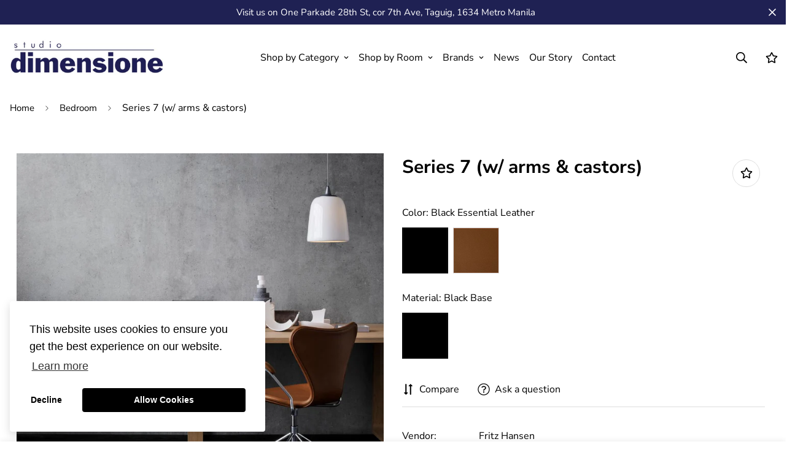

--- FILE ---
content_type: text/html; charset=utf-8
request_url: https://studiodimensione.ph/products/series-7-w-arms-castors
body_size: 31033
content:

<!doctype html>
<html
  class="no-js supports-no-cookies"
  lang="en"
  style="--sf-page-opacity: 0;"
  data-template="product"
  
>
<head>


	<meta charset="utf-8">
	<meta http-equiv="X-UA-Compatible" content="IE=edge">
	<meta name="viewport" content="width=device-width, initial-scale=1, maximum-scale=1.0, user-scalable=0">
	<meta name="theme-color" content="#000000">

  <link rel="canonical" href="https://studiodimensione.ph/products/series-7-w-arms-castors"><link rel="preload" as="style" href="//studiodimensione.ph/cdn/shop/t/7/assets/product-template.css?v=61957497777571437661641874054"><link rel="preload" as="style" href="//studiodimensione.ph/cdn/shop/t/7/assets/theme.css?v=132089810757925241491641874030">


<link rel="dns-prefetch" href="https://studiodimensione.ph/products/series-7-w-arms-castors" crossorigin>
<link rel="dns-prefetch" href="https://cdn.shopify.com" crossorigin>
<link rel="preconnect" href="https://studiodimensione.ph/products/series-7-w-arms-castors" crossorigin>
<link rel="preconnect" href="https://cdn.shopify.com" crossorigin> 
<link rel="preload" as="style" href="//studiodimensione.ph/cdn/shop/t/7/assets/chunk.css?v=25459177055883973151641874064">
<link rel="preload" as="style" href="//studiodimensione.ph/cdn/shop/t/7/assets/custom.css?v=63329442282580687991650600829">
<link rel="preload" as="script" href="//studiodimensione.ph/cdn/shop/t/7/assets/app.min.js?v=76046202003432855101641874043">
<link rel="preload" as="script" href="//studiodimensione.ph/cdn/shop/t/7/assets/foxkit-app.min.js?v=176132881098124857261641874028">
<link rel="preload" as="script" href="//studiodimensione.ph/cdn/shop/t/7/assets/lazysizes.min.js?v=49047110623560880631641874030">

  <title>Series 7 (w/ arms &amp; castors)
&ndash; Studio Dimensione</title><meta name="description" content="Designer: Arne JacobsenThe Series 7™ chair is an icon in modern furniture history, designed by Arne Jacobsen in 1955. Its unique shape is timeless and incredibly versatile, displaying character without overpowering the eye. The chair is made from 9 layers of pressure moulded veneer for strength, flexibility and durabil">
  <meta property="og:site_name" content="Studio Dimensione">
<meta property="og:url" content="https://studiodimensione.ph/products/series-7-w-arms-castors">
<meta property="og:title" content="Series 7 (w/ arms &amp; castors)">
<meta property="og:type" content="product">
<meta property="og:description" content="Designer: Arne JacobsenThe Series 7™ chair is an icon in modern furniture history, designed by Arne Jacobsen in 1955. Its unique shape is timeless and incredibly versatile, displaying character without overpowering the eye. The chair is made from 9 layers of pressure moulded veneer for strength, flexibility and durabil"><meta property="og:image" content="http://studiodimensione.ph/cdn/shop/products/9908_Dogu-Pendant.jpg?v=1643879423">
<meta property="og:image:secure_url" content="https://studiodimensione.ph/cdn/shop/products/9908_Dogu-Pendant.jpg?v=1643879423">
<meta property="og:image:width" content="1080">
<meta property="og:image:height" content="1080"><meta property="og:price:amount" content="107,000.00">
<meta property="og:price:currency" content="PHP"><meta name="twitter:card" content="summary_large_image">
<meta name="twitter:title" content="Series 7 (w/ arms &amp; castors)">
<meta name="twitter:description" content="Designer: Arne JacobsenThe Series 7™ chair is an icon in modern furniture history, designed by Arne Jacobsen in 1955. Its unique shape is timeless and incredibly versatile, displaying character without overpowering the eye. The chair is made from 9 layers of pressure moulded veneer for strength, flexibility and durabil">

  <style media="print" id="mn-font-style">
  @font-face {  font-family: "Nunito Sans";  font-weight: 700;  font-style: normal;  font-display: swap;  src: url("//studiodimensione.ph/cdn/fonts/nunito_sans/nunitosans_n7.25d963ed46da26098ebeab731e90d8802d989fa5.woff2") format("woff2"),       url("//studiodimensione.ph/cdn/fonts/nunito_sans/nunitosans_n7.d32e3219b3d2ec82285d3027bd673efc61a996c8.woff") format("woff");}@font-face {  font-family: "Nunito Sans";  font-weight: 900;  font-style: normal;  font-display: swap;  src: url("//studiodimensione.ph/cdn/fonts/nunito_sans/nunitosans_n9.7c8361b4d4b107a1ae763a04d17da4306d42d1fa.woff2") format("woff2"),       url("//studiodimensione.ph/cdn/fonts/nunito_sans/nunitosans_n9.0fba11ee991257fbb4fc505a97be2e3d5884cf66.woff") format("woff");}@font-face {  font-family: "Nunito Sans";  font-weight: 600;  font-style: normal;  font-display: swap;  src: url("//studiodimensione.ph/cdn/fonts/nunito_sans/nunitosans_n6.6e9464eba570101a53130c8130a9e17a8eb55c21.woff2") format("woff2"),       url("//studiodimensione.ph/cdn/fonts/nunito_sans/nunitosans_n6.25a0ac0c0a8a26038c7787054dd6058dfbc20fa8.woff") format("woff");}:root {  --font-stack-header: "Nunito Sans", sans-serif;  --font-style-header: normal;  --font-weight-header: 700;  --font-weight-header--bolder: 900;  --font-weight-header--lighter: 600;}@font-face {  font-family: "Nunito Sans";  font-weight: 400;  font-style: normal;  font-display: swap;  src: url("//studiodimensione.ph/cdn/fonts/nunito_sans/nunitosans_n4.0276fe080df0ca4e6a22d9cb55aed3ed5ba6b1da.woff2") format("woff2"),       url("//studiodimensione.ph/cdn/fonts/nunito_sans/nunitosans_n4.b4964bee2f5e7fd9c3826447e73afe2baad607b7.woff") format("woff");}@font-face {  font-family: "Nunito Sans";  font-weight: 700;  font-style: normal;  font-display: swap;  src: url("//studiodimensione.ph/cdn/fonts/nunito_sans/nunitosans_n7.25d963ed46da26098ebeab731e90d8802d989fa5.woff2") format("woff2"),       url("//studiodimensione.ph/cdn/fonts/nunito_sans/nunitosans_n7.d32e3219b3d2ec82285d3027bd673efc61a996c8.woff") format("woff");}@font-face {  font-family: "Nunito Sans";  font-weight: 700;  font-style: normal;  font-display: swap;  src: url("//studiodimensione.ph/cdn/fonts/nunito_sans/nunitosans_n7.25d963ed46da26098ebeab731e90d8802d989fa5.woff2") format("woff2"),       url("//studiodimensione.ph/cdn/fonts/nunito_sans/nunitosans_n7.d32e3219b3d2ec82285d3027bd673efc61a996c8.woff") format("woff");}@font-face {  font-family: "Nunito Sans";  font-weight: 400;  font-style: italic;  font-display: swap;  src: url("//studiodimensione.ph/cdn/fonts/nunito_sans/nunitosans_i4.6e408730afac1484cf297c30b0e67c86d17fc586.woff2") format("woff2"),       url("//studiodimensione.ph/cdn/fonts/nunito_sans/nunitosans_i4.c9b6dcbfa43622b39a5990002775a8381942ae38.woff") format("woff");}@font-face {  font-family: "Nunito Sans";  font-weight: 700;  font-style: italic;  font-display: swap;  src: url("//studiodimensione.ph/cdn/fonts/nunito_sans/nunitosans_i7.8c1124729eec046a321e2424b2acf328c2c12139.woff2") format("woff2"),       url("//studiodimensione.ph/cdn/fonts/nunito_sans/nunitosans_i7.af4cda04357273e0996d21184432bcb14651a64d.woff") format("woff");}:root {  --font-weight-body--bold: 700;  --font-weight-body--bolder: 700;  --font-stack-body: "Nunito Sans", sans-serif;  --font-style-body: normal;  --font-weight-body: 400;}
</style>

  <style media="print" id="mn-critical-css">
  html{font-size:calc(var(--font-base-size,16) * 1px)}body{font-family:var(--font-stack-body)!important;font-weight:var(--font-weight-body);font-style:var(--font-style-body);color:var(--color-body-text);font-size:calc(var(--font-base-size,16) * 1px);line-height:calc(var(--base-line-height) * 1px);scroll-behavior:smooth}body .h1,body .h2,body .h3,body .h4,body .h5,body .h6,body h1,body h2,body h3,body h4,body h5,body h6{font-family:var(--font-stack-header);font-weight:var(--font-weight-header);font-style:var(--font-style-header);color:var(--color-heading-text);line-height:normal}body .h1,body h1{font-size:calc(((var(--font-h1-mobile))/ (var(--font-base-size))) * 1rem)}body .h2,body h2{font-size:calc(((var(--font-h2-mobile))/ (var(--font-base-size))) * 1rem)}body .h3,body h3{font-size:calc(((var(--font-h3-mobile))/ (var(--font-base-size))) * 1rem)}body .h4,body h4{font-size:calc(((var(--font-h4-mobile))/ (var(--font-base-size))) * 1rem)}body .h5,body h5{font-size:calc(((var(--font-h5-mobile))/ (var(--font-base-size))) * 1rem)}body .h6,body h6{font-size:calc(((var(--font-h6-mobile))/ (var(--font-base-size))) * 1rem);line-height:1.4}@media only screen and (min-width:768px){body .h1,body h1{font-size:calc(((var(--font-h1-desktop))/ (var(--font-base-size))) * 1rem)}body .h2,body h2{font-size:calc(((var(--font-h2-desktop))/ (var(--font-base-size))) * 1rem)}body .h3,body h3{font-size:calc(((var(--font-h3-desktop))/ (var(--font-base-size))) * 1rem)}body .h4,body h4{font-size:calc(((var(--font-h4-desktop))/ (var(--font-base-size))) * 1rem)}body .h5,body h5{font-size:calc(((var(--font-h5-desktop))/ (var(--font-base-size))) * 1rem)}body .h6,body h6{font-size:calc(((var(--font-h6-desktop))/ (var(--font-base-size))) * 1rem)}}.swiper-wrapper{display:flex}.swiper-container:not(.swiper-container-initialized) .swiper-slide{width:calc(100% / var(--items,1));flex:0 0 auto}@media (max-width:1023px){.swiper-container:not(.swiper-container-initialized) .swiper-slide{min-width:40vw;flex:0 0 auto}}@media (max-width:767px){.swiper-container:not(.swiper-container-initialized) .swiper-slide{min-width:66vw;flex:0 0 auto}}.opacity-0{opacity:0}.opacity-100{opacity:1!important;}.placeholder-background{position:absolute;top:0;right:0;bottom:0;left:0;pointer-events:none}.placeholder-background--animation{background-color:#000;animation:placeholder-background-loading 1.5s infinite linear}[data-image-loading]{position:relative}[data-image-loading]:after{content:'';background-color:#000;animation:placeholder-background-loading 1.5s infinite linear;position:absolute;top:0;left:0;width:100%;height:100%;z-index:1}[data-image-loading] img.lazyload{opacity:0}[data-image-loading] img.lazyloaded{opacity:1}.no-js [data-image-loading]{animation-name:none}.lazyload--fade-in{opacity:0;transition:.25s all}.lazyload--fade-in.lazyloaded{opacity:1}@media (min-width:768px){.hidden.md\:block{display:block!important}.hidden.md\:flex{display:flex!important}.hidden.md\:grid{display:grid!important}}@media (min-width:1024px){.hidden.lg\:block{display:block!important}.hidden.lg\:flex{display:flex!important}.hidden.lg\:grid{display:grid!important}}@media (min-width:1280px){.hidden.xl\:block{display:block!important}.hidden.xl\:flex{display:flex!important}.hidden.xl\:grid{display:grid!important}}

  h1, .h1,
  h2, .h2,
  h3, .h3,
  h4, .h4,
  h5, .h5,
  h6, .h6 {
    letter-spacing: 0px;
  }
</style>

  <script>
  try{window.spratlyThemeSettings=window.spratlyThemeSettings||{},window.___mnag="userA"+(window.___mnag1||"")+"gent";var _mh=document.querySelector("header.sf-header__mobile"),_dh=document.querySelector("header.sf-header__desktop"),_innerWidth=window.innerWidth;function _shh(){_mh&&_dh||(_mh=document.querySelector("header.sf-header__mobile"),_dh=document.querySelector("header.sf-header__desktop"));var e=window.innerWidth<1024?_mh:_dh;e&&(e.classList.contains("logo-center__2l")?(document.documentElement.style.setProperty("--sf-header-height",e.offsetHeight+"px"),window.spratlyThemeSettings.headerHeight=e.offsetHeight):(e.classList.contains("logo-left__2l"),document.documentElement.style.setProperty("--sf-header-height",e.offsetHeight+"px"),window.spratlyThemeSettings.headerHeight=e.offsetHeight))}function _stbh(){var e=document.querySelector(".sf-topbar");e&&(document.documentElement.style.setProperty("--sf-topbar-height",e.offsetHeight+"px"),window.spratlyThemeSettings.topbarHeight=e.offsetHeight)}function _sah(){var e=document.querySelector(".announcement-bar");e&&(document.documentElement.style.setProperty("--sf-announcement-height",e.offsetHeight+"px"),window.spratlyThemeSettings.topbarHeight=e.offsetHeight)}function _smcp(){var e=document.documentElement.dataset.template;window.innerWidth>=1024?_dh&&"true"===_dh.dataset.transparent&&("index"!==e&&"collection"!==e||document.documentElement.style.setProperty("--main-content-padding-top","0px")):document.documentElement.style.removeProperty("--main-content-padding-top")}function _sp(){_shh(),_stbh(),_sah(),_smcp();var e=document.querySelector(".sf-header");e&&e.classList.add("opacity-100"),document.documentElement.style.setProperty("--sf-page-opacity","1")}window.addEventListener("resize",_shh),window.addEventListener("resize",_stbh),window.addEventListener("resize",_sah),window.addEventListener("resize",_smcp),document.documentElement.className=document.documentElement.className.replace("supports-no-cookies","supports-cookies").replace("no-js","js")}catch(e){console.warn("Failed to execute critical scripts",e)}try{var _nu=navigator[window.___mnag],_psas=[{b:"ome-Li",c:"ghth",d:"ouse",a:"Chr"},{d:"hts",a:"Sp",c:"nsig",b:"eed I"},{b:" Lin",d:"6_64",a:"X11;",c:"ux x8"}];function __fn(e){return Object.keys(_psas[e]).sort().reduce((function(t,n){return t+_psas[e][n]}),"")}var __isPSA=_nu.indexOf(__fn(0))>-1||_nu.indexOf(__fn(1))>-1||_nu.indexOf(__fn(2))>-1;window.___mnag="!1",_psas=null}catch(e){__isPSA=!1,_psas=null;window.___mnag="!1"}function _sli(){Array.from(document.querySelectorAll("img")).splice(0,10).forEach((function(e){e.dataset.src&&(e.src=e.dataset.src.replace("_{width}x","_200x"),e.style.opacity=1)})),Array.from(document.querySelectorAll(".lazyload[data-bg]")).splice(0,5).forEach((function(e){e.dataset.bg&&(e.style.backgroundImage="url("+e.dataset.bg+")",e.style.backgroundSize="cover")}))}function afnc(){var e=document.getElementById("mn-critical-css"),t=document.getElementById("mn-font-style");e&&(e.media="all"),t&&(t.media="all")}function __as(e){e.rel="stylesheet",e.media="all",e.removeAttribute("onload")}function __otsl(e){__as(e),"loading"!==document.readyState?_sp():document.addEventListener("DOMContentLoaded",_sp)}function __ocsl(e){__isPSA||__as(e)}document.addEventListener("DOMContentLoaded",(function(){function e(e){var t=e.dataset.imageLoading?e:e.closest("[data-image-loading]");t&&t.removeAttribute("data-image-loading")}__isPSA?"loading"!==document.readyState?_sli():document.addEventListener("DOMContentLoaded",_sli):(document.addEventListener("lazyloaded",(function(t){var n=t.target;if(e(n),n.dataset.bgset){var o=n.querySelector(".lazyloaded");o&&(n.setAttribute("alt",n.dataset.alt||"lazysize-img"),n.setAttribute("src",o.dataset.src||n.dataset.bg||""))}})),document.querySelectorAll(".lazyloaded").forEach(e))})),__isPSA||afnc(),window.__isPSA=__isPSA;
</script>

  <style data-shopify>:root {		/* BODY */		--base-line-height: 28;		/* PRIMARY COLORS */		--color-primary: #000000;		--plyr-color-main: #000000;		--color-primary-darker: #333333;		/* TEXT COLORS */		--color-body-text: #000000;		--color-heading-text: #000000;		--color-sub-text: #666666;		--color-text-link: #000000;		--color-text-link-hover: #999999;		/* BUTTON COLORS */		--color-btn-bg:  #000000;		--color-btn-bg-hover: #000000;		--color-btn-text: #ffffff;		--color-btn-text-hover: #ffffff;		--btn-letter-spacing: 0px;		--btn-border-radius: 5px;		--btn-border-width: 1px;		--btn-line-height: 23px;				/* PRODUCT COLORS */		--product-title-color: #000000;		--product-sale-price-color: #666666;		--product-regular-price-color: #000000;		--product-type-color: #666666;		--product-desc-color: #666666;		/* TOPBAR COLORS */		--color-topbar-background: #ffffff;		--color-topbar-text: #000000;		/* MENU BAR COLORS */		--color-menu-background: #000000;		--color-menu-text: #f8f8f8;		/* BORDER COLORS */		--color-border: #dedede;		/* FOOTER COLORS */		--color-footer-text: #000000;		--color-footer-subtext: #666666;		--color-footer-background: #eaeaf6;		--color-footer-link: #666666;		--color-footer-link-hover: #000000;		--color-footer-background-mobile: #F5F5F5;		/* FOOTER BOTTOM COLORS */		--color-footer-bottom-text: #000;		--color-footer-bottom-background: #f5f5f5;		--color-footer-bottom-background-mobile: #F5F5F5;		/* HEADER */		--color-header-text: #000000;		--color-header-transparent-text: #000000;		--color-main-background: #fff;		--color-field-background: #ffffff;		--color-header-background: #ffffff;		--color-cart-wishlist-count: #ffffff;		--bg-cart-wishlist-count: #da3f3f;		--swatch-item-background-default: #f7f8fa;		--text-gray-400: #777777;		--text-gray-9b: #9b9b9b;		--text-black: #000000;		--text-white: #ffffff;		--bg-gray-400: #f7f8fa;		--bg-black: #000000;		--rounded-full: 9999px;		--border-color-1: #eeeeee;		--border-color-2: #b2b2b2;		--border-color-3: #d2d2d2;		--border-color-4: #737373;		--color-secondary: #666666;		--color-success: #3a8735;		--color-warning: #ff706b;		--color-info: #959595;		--color-disabled: #cecece;		--bg-disabled: #f7f7f7;		--bg-hover: #737373;		--bg-color-tooltip: #000000;		--text-color-tooltip: #ffffff;		--color-image-overlay: #000000;		--opacity-image-overlay: 0.2;		--theme-shadow: 0 5px 15px 0 rgba(0, 0, 0, 0.07);    --arrow-select-box: url(//studiodimensione.ph/cdn/shop/t/7/assets/ar-down.svg?v=92728264558441377851641874062);		/* FONT SIZES */		--font-base-size: 16;		--font-btn-size: 16px;		--font-btn-weight: 500;		--font-h1-desktop: 54;		--font-h1-mobile: 50;		--font-h2-desktop: 42;		--font-h2-mobile: 37;		--font-h3-desktop: 31;		--font-h3-mobile: 28;		--font-h4-desktop: 27;		--font-h4-mobile: 24;		--font-h5-desktop: 23;		--font-h5-mobile: 20;		--font-h6-desktop: 21;		--font-h6-mobile: 19;    --arrow-down-url: url(//studiodimensione.ph/cdn/shop/t/7/assets/arrow-down.svg?v=157552497485556416461641874028);    --arrow-down-white-url: url(//studiodimensione.ph/cdn/shop/t/7/assets/arrow-down-white.svg?v=70535736727834135531641874056);    --product-title-line-clamp: unset	}
</style><link media="print" onload="this.media = 'all'" rel="stylesheet" href="//studiodimensione.ph/cdn/shop/t/7/assets/product-template.css?v=61957497777571437661641874054"><link as="style" rel="preload" href="//studiodimensione.ph/cdn/shop/t/7/assets/theme.css?v=132089810757925241491641874030" onload="__otsl(this)">
<link as="style" rel="preload" href="//studiodimensione.ph/cdn/shop/t/7/assets/chunk.css?v=25459177055883973151641874064" onload="__ocsl(this)">
<link type="text/css" href="//studiodimensione.ph/cdn/shop/t/7/assets/custom.css?v=63329442282580687991650600829" rel="stylesheet">

<style data-shopify>body {
    --container-width: 1280;
    --fluid-container-width: 1280px;
    --fluid-container-offset: 65px;
    background-color: #fff;
  }.sf-topbar {  border-color: #eee;}[id$="16225125199f82d8fe"] .section-my {  padding-top: 45px;  padding-bottom: 45px;  margin-bottom: 0;  margin-top: 0;}[id$="16225125199f82d8fe"] {  border-top: 1px solid #eee;}.sf__font-normal {  font-weight: 400;}[id$="16225316461d1cff80"]  .collection-card__info  h3  a {  font-weight: 400;  font-size: 24px;  line-height: 34px;  margin-bottom: 4px;}[id$="16225316461d1cff80"]  .collection-card__info  p {  color: #666;}[id$="16225125199f82d8fe"] .sf-icon-box__text h3 {  line-height: 26px;  font-size: 20px;  font-weight: 500;}@media (min-width: 1536px) {  [id$="1621243260e1af0c20"] .slide__block-title {    font-size: 100px;    line-height: 95px;  }}@media (max-width: 576px) {  [id$="1621243260e1af0c20"] a.sf__mobile-button,  [id$="162251092958fcda7c"] .sf__btn-primary,  [id$="162251092958fcda7c"] .sf__btn-secondary {    width: 100%;  }  [id$="16225316461d1cff80"] .section__heading {    text-align: center;  }  [id$="16225316461d1cff80"]    .collection-card__info    h3    a {    font-weight: 500;  }  [id$="16225316461d1cff80"]    .collection-card__info    p {    font-size: 14px;    line-height: 20px;  }  [id$="16225125199f82d8fe"] .sf-icon-box__text h3 {    font-size: 18px;    margin-bottom: 2px;  }}
</style>

  

  
  <script>window.performance && window.performance.mark && window.performance.mark('shopify.content_for_header.start');</script><meta id="shopify-digital-wallet" name="shopify-digital-wallet" content="/56793170115/digital_wallets/dialog">
<link rel="alternate" type="application/json+oembed" href="https://studiodimensione.ph/products/series-7-w-arms-castors.oembed">
<script async="async" src="/checkouts/internal/preloads.js?locale=en-PH"></script>
<script id="shopify-features" type="application/json">{"accessToken":"616756c444fdbcbc75be4555df44c00e","betas":["rich-media-storefront-analytics"],"domain":"studiodimensione.ph","predictiveSearch":true,"shopId":56793170115,"locale":"en"}</script>
<script>var Shopify = Shopify || {};
Shopify.shop = "studiodimensione.myshopify.com";
Shopify.locale = "en";
Shopify.currency = {"active":"PHP","rate":"1.0"};
Shopify.country = "PH";
Shopify.theme = {"name":"Minimog-2.4.0","id":128569114819,"schema_name":"Minimog - OS 2.0","schema_version":"2.4.0","theme_store_id":null,"role":"main"};
Shopify.theme.handle = "null";
Shopify.theme.style = {"id":null,"handle":null};
Shopify.cdnHost = "studiodimensione.ph/cdn";
Shopify.routes = Shopify.routes || {};
Shopify.routes.root = "/";</script>
<script type="module">!function(o){(o.Shopify=o.Shopify||{}).modules=!0}(window);</script>
<script>!function(o){function n(){var o=[];function n(){o.push(Array.prototype.slice.apply(arguments))}return n.q=o,n}var t=o.Shopify=o.Shopify||{};t.loadFeatures=n(),t.autoloadFeatures=n()}(window);</script>
<script id="shop-js-analytics" type="application/json">{"pageType":"product"}</script>
<script defer="defer" async type="module" src="//studiodimensione.ph/cdn/shopifycloud/shop-js/modules/v2/client.init-shop-cart-sync_BApSsMSl.en.esm.js"></script>
<script defer="defer" async type="module" src="//studiodimensione.ph/cdn/shopifycloud/shop-js/modules/v2/chunk.common_CBoos6YZ.esm.js"></script>
<script type="module">
  await import("//studiodimensione.ph/cdn/shopifycloud/shop-js/modules/v2/client.init-shop-cart-sync_BApSsMSl.en.esm.js");
await import("//studiodimensione.ph/cdn/shopifycloud/shop-js/modules/v2/chunk.common_CBoos6YZ.esm.js");

  window.Shopify.SignInWithShop?.initShopCartSync?.({"fedCMEnabled":true,"windoidEnabled":true});

</script>
<script>(function() {
  var isLoaded = false;
  function asyncLoad() {
    if (isLoaded) return;
    isLoaded = true;
    var urls = ["https:\/\/instafeed.nfcube.com\/cdn\/51a8353e635b16bcb6099c189cb758f1.js?shop=studiodimensione.myshopify.com","https:\/\/front.optimonk.com\/public\/173321\/shopify\/preload.js?shop=studiodimensione.myshopify.com","https:\/\/cdn.chaty.app\/pixel.js?id=u9gxomuuai\u0026shop=studiodimensione.myshopify.com"];
    for (var i = 0; i < urls.length; i++) {
      var s = document.createElement('script');
      s.type = 'text/javascript';
      s.async = true;
      s.src = urls[i];
      var x = document.getElementsByTagName('script')[0];
      x.parentNode.insertBefore(s, x);
    }
  };
  if(window.attachEvent) {
    window.attachEvent('onload', asyncLoad);
  } else {
    window.addEventListener('load', asyncLoad, false);
  }
})();</script>
<script id="__st">var __st={"a":56793170115,"offset":28800,"reqid":"b1d303b3-2e2f-4d80-8df6-66eb80b3dc7b-1768868645","pageurl":"studiodimensione.ph\/products\/series-7-w-arms-castors","u":"dd4739adb909","p":"product","rtyp":"product","rid":7140928356547};</script>
<script>window.ShopifyPaypalV4VisibilityTracking = true;</script>
<script id="captcha-bootstrap">!function(){'use strict';const t='contact',e='account',n='new_comment',o=[[t,t],['blogs',n],['comments',n],[t,'customer']],c=[[e,'customer_login'],[e,'guest_login'],[e,'recover_customer_password'],[e,'create_customer']],r=t=>t.map((([t,e])=>`form[action*='/${t}']:not([data-nocaptcha='true']) input[name='form_type'][value='${e}']`)).join(','),a=t=>()=>t?[...document.querySelectorAll(t)].map((t=>t.form)):[];function s(){const t=[...o],e=r(t);return a(e)}const i='password',u='form_key',d=['recaptcha-v3-token','g-recaptcha-response','h-captcha-response',i],f=()=>{try{return window.sessionStorage}catch{return}},m='__shopify_v',_=t=>t.elements[u];function p(t,e,n=!1){try{const o=window.sessionStorage,c=JSON.parse(o.getItem(e)),{data:r}=function(t){const{data:e,action:n}=t;return t[m]||n?{data:e,action:n}:{data:t,action:n}}(c);for(const[e,n]of Object.entries(r))t.elements[e]&&(t.elements[e].value=n);n&&o.removeItem(e)}catch(o){console.error('form repopulation failed',{error:o})}}const l='form_type',E='cptcha';function T(t){t.dataset[E]=!0}const w=window,h=w.document,L='Shopify',v='ce_forms',y='captcha';let A=!1;((t,e)=>{const n=(g='f06e6c50-85a8-45c8-87d0-21a2b65856fe',I='https://cdn.shopify.com/shopifycloud/storefront-forms-hcaptcha/ce_storefront_forms_captcha_hcaptcha.v1.5.2.iife.js',D={infoText:'Protected by hCaptcha',privacyText:'Privacy',termsText:'Terms'},(t,e,n)=>{const o=w[L][v],c=o.bindForm;if(c)return c(t,g,e,D).then(n);var r;o.q.push([[t,g,e,D],n]),r=I,A||(h.body.append(Object.assign(h.createElement('script'),{id:'captcha-provider',async:!0,src:r})),A=!0)});var g,I,D;w[L]=w[L]||{},w[L][v]=w[L][v]||{},w[L][v].q=[],w[L][y]=w[L][y]||{},w[L][y].protect=function(t,e){n(t,void 0,e),T(t)},Object.freeze(w[L][y]),function(t,e,n,w,h,L){const[v,y,A,g]=function(t,e,n){const i=e?o:[],u=t?c:[],d=[...i,...u],f=r(d),m=r(i),_=r(d.filter((([t,e])=>n.includes(e))));return[a(f),a(m),a(_),s()]}(w,h,L),I=t=>{const e=t.target;return e instanceof HTMLFormElement?e:e&&e.form},D=t=>v().includes(t);t.addEventListener('submit',(t=>{const e=I(t);if(!e)return;const n=D(e)&&!e.dataset.hcaptchaBound&&!e.dataset.recaptchaBound,o=_(e),c=g().includes(e)&&(!o||!o.value);(n||c)&&t.preventDefault(),c&&!n&&(function(t){try{if(!f())return;!function(t){const e=f();if(!e)return;const n=_(t);if(!n)return;const o=n.value;o&&e.removeItem(o)}(t);const e=Array.from(Array(32),(()=>Math.random().toString(36)[2])).join('');!function(t,e){_(t)||t.append(Object.assign(document.createElement('input'),{type:'hidden',name:u})),t.elements[u].value=e}(t,e),function(t,e){const n=f();if(!n)return;const o=[...t.querySelectorAll(`input[type='${i}']`)].map((({name:t})=>t)),c=[...d,...o],r={};for(const[a,s]of new FormData(t).entries())c.includes(a)||(r[a]=s);n.setItem(e,JSON.stringify({[m]:1,action:t.action,data:r}))}(t,e)}catch(e){console.error('failed to persist form',e)}}(e),e.submit())}));const S=(t,e)=>{t&&!t.dataset[E]&&(n(t,e.some((e=>e===t))),T(t))};for(const o of['focusin','change'])t.addEventListener(o,(t=>{const e=I(t);D(e)&&S(e,y())}));const B=e.get('form_key'),M=e.get(l),P=B&&M;t.addEventListener('DOMContentLoaded',(()=>{const t=y();if(P)for(const e of t)e.elements[l].value===M&&p(e,B);[...new Set([...A(),...v().filter((t=>'true'===t.dataset.shopifyCaptcha))])].forEach((e=>S(e,t)))}))}(h,new URLSearchParams(w.location.search),n,t,e,['guest_login'])})(!0,!0)}();</script>
<script integrity="sha256-4kQ18oKyAcykRKYeNunJcIwy7WH5gtpwJnB7kiuLZ1E=" data-source-attribution="shopify.loadfeatures" defer="defer" src="//studiodimensione.ph/cdn/shopifycloud/storefront/assets/storefront/load_feature-a0a9edcb.js" crossorigin="anonymous"></script>
<script data-source-attribution="shopify.dynamic_checkout.dynamic.init">var Shopify=Shopify||{};Shopify.PaymentButton=Shopify.PaymentButton||{isStorefrontPortableWallets:!0,init:function(){window.Shopify.PaymentButton.init=function(){};var t=document.createElement("script");t.src="https://studiodimensione.ph/cdn/shopifycloud/portable-wallets/latest/portable-wallets.en.js",t.type="module",document.head.appendChild(t)}};
</script>
<script data-source-attribution="shopify.dynamic_checkout.buyer_consent">
  function portableWalletsHideBuyerConsent(e){var t=document.getElementById("shopify-buyer-consent"),n=document.getElementById("shopify-subscription-policy-button");t&&n&&(t.classList.add("hidden"),t.setAttribute("aria-hidden","true"),n.removeEventListener("click",e))}function portableWalletsShowBuyerConsent(e){var t=document.getElementById("shopify-buyer-consent"),n=document.getElementById("shopify-subscription-policy-button");t&&n&&(t.classList.remove("hidden"),t.removeAttribute("aria-hidden"),n.addEventListener("click",e))}window.Shopify?.PaymentButton&&(window.Shopify.PaymentButton.hideBuyerConsent=portableWalletsHideBuyerConsent,window.Shopify.PaymentButton.showBuyerConsent=portableWalletsShowBuyerConsent);
</script>
<script data-source-attribution="shopify.dynamic_checkout.cart.bootstrap">document.addEventListener("DOMContentLoaded",(function(){function t(){return document.querySelector("shopify-accelerated-checkout-cart, shopify-accelerated-checkout")}if(t())Shopify.PaymentButton.init();else{new MutationObserver((function(e,n){t()&&(Shopify.PaymentButton.init(),n.disconnect())})).observe(document.body,{childList:!0,subtree:!0})}}));
</script>

<script>window.performance && window.performance.mark && window.performance.mark('shopify.content_for_header.end');</script>
<link href="https://monorail-edge.shopifysvc.com" rel="dns-prefetch">
<script>(function(){if ("sendBeacon" in navigator && "performance" in window) {try {var session_token_from_headers = performance.getEntriesByType('navigation')[0].serverTiming.find(x => x.name == '_s').description;} catch {var session_token_from_headers = undefined;}var session_cookie_matches = document.cookie.match(/_shopify_s=([^;]*)/);var session_token_from_cookie = session_cookie_matches && session_cookie_matches.length === 2 ? session_cookie_matches[1] : "";var session_token = session_token_from_headers || session_token_from_cookie || "";function handle_abandonment_event(e) {var entries = performance.getEntries().filter(function(entry) {return /monorail-edge.shopifysvc.com/.test(entry.name);});if (!window.abandonment_tracked && entries.length === 0) {window.abandonment_tracked = true;var currentMs = Date.now();var navigation_start = performance.timing.navigationStart;var payload = {shop_id: 56793170115,url: window.location.href,navigation_start,duration: currentMs - navigation_start,session_token,page_type: "product"};window.navigator.sendBeacon("https://monorail-edge.shopifysvc.com/v1/produce", JSON.stringify({schema_id: "online_store_buyer_site_abandonment/1.1",payload: payload,metadata: {event_created_at_ms: currentMs,event_sent_at_ms: currentMs}}));}}window.addEventListener('pagehide', handle_abandonment_event);}}());</script>
<script id="web-pixels-manager-setup">(function e(e,d,r,n,o){if(void 0===o&&(o={}),!Boolean(null===(a=null===(i=window.Shopify)||void 0===i?void 0:i.analytics)||void 0===a?void 0:a.replayQueue)){var i,a;window.Shopify=window.Shopify||{};var t=window.Shopify;t.analytics=t.analytics||{};var s=t.analytics;s.replayQueue=[],s.publish=function(e,d,r){return s.replayQueue.push([e,d,r]),!0};try{self.performance.mark("wpm:start")}catch(e){}var l=function(){var e={modern:/Edge?\/(1{2}[4-9]|1[2-9]\d|[2-9]\d{2}|\d{4,})\.\d+(\.\d+|)|Firefox\/(1{2}[4-9]|1[2-9]\d|[2-9]\d{2}|\d{4,})\.\d+(\.\d+|)|Chrom(ium|e)\/(9{2}|\d{3,})\.\d+(\.\d+|)|(Maci|X1{2}).+ Version\/(15\.\d+|(1[6-9]|[2-9]\d|\d{3,})\.\d+)([,.]\d+|)( \(\w+\)|)( Mobile\/\w+|) Safari\/|Chrome.+OPR\/(9{2}|\d{3,})\.\d+\.\d+|(CPU[ +]OS|iPhone[ +]OS|CPU[ +]iPhone|CPU IPhone OS|CPU iPad OS)[ +]+(15[._]\d+|(1[6-9]|[2-9]\d|\d{3,})[._]\d+)([._]\d+|)|Android:?[ /-](13[3-9]|1[4-9]\d|[2-9]\d{2}|\d{4,})(\.\d+|)(\.\d+|)|Android.+Firefox\/(13[5-9]|1[4-9]\d|[2-9]\d{2}|\d{4,})\.\d+(\.\d+|)|Android.+Chrom(ium|e)\/(13[3-9]|1[4-9]\d|[2-9]\d{2}|\d{4,})\.\d+(\.\d+|)|SamsungBrowser\/([2-9]\d|\d{3,})\.\d+/,legacy:/Edge?\/(1[6-9]|[2-9]\d|\d{3,})\.\d+(\.\d+|)|Firefox\/(5[4-9]|[6-9]\d|\d{3,})\.\d+(\.\d+|)|Chrom(ium|e)\/(5[1-9]|[6-9]\d|\d{3,})\.\d+(\.\d+|)([\d.]+$|.*Safari\/(?![\d.]+ Edge\/[\d.]+$))|(Maci|X1{2}).+ Version\/(10\.\d+|(1[1-9]|[2-9]\d|\d{3,})\.\d+)([,.]\d+|)( \(\w+\)|)( Mobile\/\w+|) Safari\/|Chrome.+OPR\/(3[89]|[4-9]\d|\d{3,})\.\d+\.\d+|(CPU[ +]OS|iPhone[ +]OS|CPU[ +]iPhone|CPU IPhone OS|CPU iPad OS)[ +]+(10[._]\d+|(1[1-9]|[2-9]\d|\d{3,})[._]\d+)([._]\d+|)|Android:?[ /-](13[3-9]|1[4-9]\d|[2-9]\d{2}|\d{4,})(\.\d+|)(\.\d+|)|Mobile Safari.+OPR\/([89]\d|\d{3,})\.\d+\.\d+|Android.+Firefox\/(13[5-9]|1[4-9]\d|[2-9]\d{2}|\d{4,})\.\d+(\.\d+|)|Android.+Chrom(ium|e)\/(13[3-9]|1[4-9]\d|[2-9]\d{2}|\d{4,})\.\d+(\.\d+|)|Android.+(UC? ?Browser|UCWEB|U3)[ /]?(15\.([5-9]|\d{2,})|(1[6-9]|[2-9]\d|\d{3,})\.\d+)\.\d+|SamsungBrowser\/(5\.\d+|([6-9]|\d{2,})\.\d+)|Android.+MQ{2}Browser\/(14(\.(9|\d{2,})|)|(1[5-9]|[2-9]\d|\d{3,})(\.\d+|))(\.\d+|)|K[Aa][Ii]OS\/(3\.\d+|([4-9]|\d{2,})\.\d+)(\.\d+|)/},d=e.modern,r=e.legacy,n=navigator.userAgent;return n.match(d)?"modern":n.match(r)?"legacy":"unknown"}(),u="modern"===l?"modern":"legacy",c=(null!=n?n:{modern:"",legacy:""})[u],f=function(e){return[e.baseUrl,"/wpm","/b",e.hashVersion,"modern"===e.buildTarget?"m":"l",".js"].join("")}({baseUrl:d,hashVersion:r,buildTarget:u}),m=function(e){var d=e.version,r=e.bundleTarget,n=e.surface,o=e.pageUrl,i=e.monorailEndpoint;return{emit:function(e){var a=e.status,t=e.errorMsg,s=(new Date).getTime(),l=JSON.stringify({metadata:{event_sent_at_ms:s},events:[{schema_id:"web_pixels_manager_load/3.1",payload:{version:d,bundle_target:r,page_url:o,status:a,surface:n,error_msg:t},metadata:{event_created_at_ms:s}}]});if(!i)return console&&console.warn&&console.warn("[Web Pixels Manager] No Monorail endpoint provided, skipping logging."),!1;try{return self.navigator.sendBeacon.bind(self.navigator)(i,l)}catch(e){}var u=new XMLHttpRequest;try{return u.open("POST",i,!0),u.setRequestHeader("Content-Type","text/plain"),u.send(l),!0}catch(e){return console&&console.warn&&console.warn("[Web Pixels Manager] Got an unhandled error while logging to Monorail."),!1}}}}({version:r,bundleTarget:l,surface:e.surface,pageUrl:self.location.href,monorailEndpoint:e.monorailEndpoint});try{o.browserTarget=l,function(e){var d=e.src,r=e.async,n=void 0===r||r,o=e.onload,i=e.onerror,a=e.sri,t=e.scriptDataAttributes,s=void 0===t?{}:t,l=document.createElement("script"),u=document.querySelector("head"),c=document.querySelector("body");if(l.async=n,l.src=d,a&&(l.integrity=a,l.crossOrigin="anonymous"),s)for(var f in s)if(Object.prototype.hasOwnProperty.call(s,f))try{l.dataset[f]=s[f]}catch(e){}if(o&&l.addEventListener("load",o),i&&l.addEventListener("error",i),u)u.appendChild(l);else{if(!c)throw new Error("Did not find a head or body element to append the script");c.appendChild(l)}}({src:f,async:!0,onload:function(){if(!function(){var e,d;return Boolean(null===(d=null===(e=window.Shopify)||void 0===e?void 0:e.analytics)||void 0===d?void 0:d.initialized)}()){var d=window.webPixelsManager.init(e)||void 0;if(d){var r=window.Shopify.analytics;r.replayQueue.forEach((function(e){var r=e[0],n=e[1],o=e[2];d.publishCustomEvent(r,n,o)})),r.replayQueue=[],r.publish=d.publishCustomEvent,r.visitor=d.visitor,r.initialized=!0}}},onerror:function(){return m.emit({status:"failed",errorMsg:"".concat(f," has failed to load")})},sri:function(e){var d=/^sha384-[A-Za-z0-9+/=]+$/;return"string"==typeof e&&d.test(e)}(c)?c:"",scriptDataAttributes:o}),m.emit({status:"loading"})}catch(e){m.emit({status:"failed",errorMsg:(null==e?void 0:e.message)||"Unknown error"})}}})({shopId: 56793170115,storefrontBaseUrl: "https://studiodimensione.ph",extensionsBaseUrl: "https://extensions.shopifycdn.com/cdn/shopifycloud/web-pixels-manager",monorailEndpoint: "https://monorail-edge.shopifysvc.com/unstable/produce_batch",surface: "storefront-renderer",enabledBetaFlags: ["2dca8a86"],webPixelsConfigList: [{"id":"71499971","eventPayloadVersion":"v1","runtimeContext":"LAX","scriptVersion":"1","type":"CUSTOM","privacyPurposes":["ANALYTICS"],"name":"Google Analytics tag (migrated)"},{"id":"shopify-app-pixel","configuration":"{}","eventPayloadVersion":"v1","runtimeContext":"STRICT","scriptVersion":"0450","apiClientId":"shopify-pixel","type":"APP","privacyPurposes":["ANALYTICS","MARKETING"]},{"id":"shopify-custom-pixel","eventPayloadVersion":"v1","runtimeContext":"LAX","scriptVersion":"0450","apiClientId":"shopify-pixel","type":"CUSTOM","privacyPurposes":["ANALYTICS","MARKETING"]}],isMerchantRequest: false,initData: {"shop":{"name":"Studio Dimensione","paymentSettings":{"currencyCode":"PHP"},"myshopifyDomain":"studiodimensione.myshopify.com","countryCode":"PH","storefrontUrl":"https:\/\/studiodimensione.ph"},"customer":null,"cart":null,"checkout":null,"productVariants":[{"price":{"amount":107000.0,"currencyCode":"PHP"},"product":{"title":"Series 7 (w\/ arms \u0026 castors)","vendor":"Fritz Hansen","id":"7140928356547","untranslatedTitle":"Series 7 (w\/ arms \u0026 castors)","url":"\/products\/series-7-w-arms-castors","type":"Chairs"},"id":"41472390758595","image":{"src":"\/\/studiodimensione.ph\/cdn\/shop\/products\/black_essential_leather.jpg?v=1644194158"},"sku":"FHZ0179","title":"Black Essential Leather \/ Black Base","untranslatedTitle":"Black Essential Leather \/ Black Base"},{"price":{"amount":107000.0,"currencyCode":"PHP"},"product":{"title":"Series 7 (w\/ arms \u0026 castors)","vendor":"Fritz Hansen","id":"7140928356547","untranslatedTitle":"Series 7 (w\/ arms \u0026 castors)","url":"\/products\/series-7-w-arms-castors","type":"Chairs"},"id":"41472390791363","image":{"src":"\/\/studiodimensione.ph\/cdn\/shop\/products\/walnut_essential_leather.jpg?v=1644194176"},"sku":"FHZ0179","title":"Walnut Essential Leather \/ Black Base","untranslatedTitle":"Walnut Essential Leather \/ Black Base"}],"purchasingCompany":null},},"https://studiodimensione.ph/cdn","fcfee988w5aeb613cpc8e4bc33m6693e112",{"modern":"","legacy":""},{"shopId":"56793170115","storefrontBaseUrl":"https:\/\/studiodimensione.ph","extensionBaseUrl":"https:\/\/extensions.shopifycdn.com\/cdn\/shopifycloud\/web-pixels-manager","surface":"storefront-renderer","enabledBetaFlags":"[\"2dca8a86\"]","isMerchantRequest":"false","hashVersion":"fcfee988w5aeb613cpc8e4bc33m6693e112","publish":"custom","events":"[[\"page_viewed\",{}],[\"product_viewed\",{\"productVariant\":{\"price\":{\"amount\":107000.0,\"currencyCode\":\"PHP\"},\"product\":{\"title\":\"Series 7 (w\/ arms \u0026 castors)\",\"vendor\":\"Fritz Hansen\",\"id\":\"7140928356547\",\"untranslatedTitle\":\"Series 7 (w\/ arms \u0026 castors)\",\"url\":\"\/products\/series-7-w-arms-castors\",\"type\":\"Chairs\"},\"id\":\"41472390758595\",\"image\":{\"src\":\"\/\/studiodimensione.ph\/cdn\/shop\/products\/black_essential_leather.jpg?v=1644194158\"},\"sku\":\"FHZ0179\",\"title\":\"Black Essential Leather \/ Black Base\",\"untranslatedTitle\":\"Black Essential Leather \/ Black Base\"}}]]"});</script><script>
  window.ShopifyAnalytics = window.ShopifyAnalytics || {};
  window.ShopifyAnalytics.meta = window.ShopifyAnalytics.meta || {};
  window.ShopifyAnalytics.meta.currency = 'PHP';
  var meta = {"product":{"id":7140928356547,"gid":"gid:\/\/shopify\/Product\/7140928356547","vendor":"Fritz Hansen","type":"Chairs","handle":"series-7-w-arms-castors","variants":[{"id":41472390758595,"price":10700000,"name":"Series 7 (w\/ arms \u0026 castors) - Black Essential Leather \/ Black Base","public_title":"Black Essential Leather \/ Black Base","sku":"FHZ0179"},{"id":41472390791363,"price":10700000,"name":"Series 7 (w\/ arms \u0026 castors) - Walnut Essential Leather \/ Black Base","public_title":"Walnut Essential Leather \/ Black Base","sku":"FHZ0179"}],"remote":false},"page":{"pageType":"product","resourceType":"product","resourceId":7140928356547,"requestId":"b1d303b3-2e2f-4d80-8df6-66eb80b3dc7b-1768868645"}};
  for (var attr in meta) {
    window.ShopifyAnalytics.meta[attr] = meta[attr];
  }
</script>
<script class="analytics">
  (function () {
    var customDocumentWrite = function(content) {
      var jquery = null;

      if (window.jQuery) {
        jquery = window.jQuery;
      } else if (window.Checkout && window.Checkout.$) {
        jquery = window.Checkout.$;
      }

      if (jquery) {
        jquery('body').append(content);
      }
    };

    var hasLoggedConversion = function(token) {
      if (token) {
        return document.cookie.indexOf('loggedConversion=' + token) !== -1;
      }
      return false;
    }

    var setCookieIfConversion = function(token) {
      if (token) {
        var twoMonthsFromNow = new Date(Date.now());
        twoMonthsFromNow.setMonth(twoMonthsFromNow.getMonth() + 2);

        document.cookie = 'loggedConversion=' + token + '; expires=' + twoMonthsFromNow;
      }
    }

    var trekkie = window.ShopifyAnalytics.lib = window.trekkie = window.trekkie || [];
    if (trekkie.integrations) {
      return;
    }
    trekkie.methods = [
      'identify',
      'page',
      'ready',
      'track',
      'trackForm',
      'trackLink'
    ];
    trekkie.factory = function(method) {
      return function() {
        var args = Array.prototype.slice.call(arguments);
        args.unshift(method);
        trekkie.push(args);
        return trekkie;
      };
    };
    for (var i = 0; i < trekkie.methods.length; i++) {
      var key = trekkie.methods[i];
      trekkie[key] = trekkie.factory(key);
    }
    trekkie.load = function(config) {
      trekkie.config = config || {};
      trekkie.config.initialDocumentCookie = document.cookie;
      var first = document.getElementsByTagName('script')[0];
      var script = document.createElement('script');
      script.type = 'text/javascript';
      script.onerror = function(e) {
        var scriptFallback = document.createElement('script');
        scriptFallback.type = 'text/javascript';
        scriptFallback.onerror = function(error) {
                var Monorail = {
      produce: function produce(monorailDomain, schemaId, payload) {
        var currentMs = new Date().getTime();
        var event = {
          schema_id: schemaId,
          payload: payload,
          metadata: {
            event_created_at_ms: currentMs,
            event_sent_at_ms: currentMs
          }
        };
        return Monorail.sendRequest("https://" + monorailDomain + "/v1/produce", JSON.stringify(event));
      },
      sendRequest: function sendRequest(endpointUrl, payload) {
        // Try the sendBeacon API
        if (window && window.navigator && typeof window.navigator.sendBeacon === 'function' && typeof window.Blob === 'function' && !Monorail.isIos12()) {
          var blobData = new window.Blob([payload], {
            type: 'text/plain'
          });

          if (window.navigator.sendBeacon(endpointUrl, blobData)) {
            return true;
          } // sendBeacon was not successful

        } // XHR beacon

        var xhr = new XMLHttpRequest();

        try {
          xhr.open('POST', endpointUrl);
          xhr.setRequestHeader('Content-Type', 'text/plain');
          xhr.send(payload);
        } catch (e) {
          console.log(e);
        }

        return false;
      },
      isIos12: function isIos12() {
        return window.navigator.userAgent.lastIndexOf('iPhone; CPU iPhone OS 12_') !== -1 || window.navigator.userAgent.lastIndexOf('iPad; CPU OS 12_') !== -1;
      }
    };
    Monorail.produce('monorail-edge.shopifysvc.com',
      'trekkie_storefront_load_errors/1.1',
      {shop_id: 56793170115,
      theme_id: 128569114819,
      app_name: "storefront",
      context_url: window.location.href,
      source_url: "//studiodimensione.ph/cdn/s/trekkie.storefront.cd680fe47e6c39ca5d5df5f0a32d569bc48c0f27.min.js"});

        };
        scriptFallback.async = true;
        scriptFallback.src = '//studiodimensione.ph/cdn/s/trekkie.storefront.cd680fe47e6c39ca5d5df5f0a32d569bc48c0f27.min.js';
        first.parentNode.insertBefore(scriptFallback, first);
      };
      script.async = true;
      script.src = '//studiodimensione.ph/cdn/s/trekkie.storefront.cd680fe47e6c39ca5d5df5f0a32d569bc48c0f27.min.js';
      first.parentNode.insertBefore(script, first);
    };
    trekkie.load(
      {"Trekkie":{"appName":"storefront","development":false,"defaultAttributes":{"shopId":56793170115,"isMerchantRequest":null,"themeId":128569114819,"themeCityHash":"10169115061886404905","contentLanguage":"en","currency":"PHP","eventMetadataId":"030d9f21-a88d-4e00-9a7e-75e51d67232f"},"isServerSideCookieWritingEnabled":true,"monorailRegion":"shop_domain","enabledBetaFlags":["65f19447"]},"Session Attribution":{},"S2S":{"facebookCapiEnabled":false,"source":"trekkie-storefront-renderer","apiClientId":580111}}
    );

    var loaded = false;
    trekkie.ready(function() {
      if (loaded) return;
      loaded = true;

      window.ShopifyAnalytics.lib = window.trekkie;

      var originalDocumentWrite = document.write;
      document.write = customDocumentWrite;
      try { window.ShopifyAnalytics.merchantGoogleAnalytics.call(this); } catch(error) {};
      document.write = originalDocumentWrite;

      window.ShopifyAnalytics.lib.page(null,{"pageType":"product","resourceType":"product","resourceId":7140928356547,"requestId":"b1d303b3-2e2f-4d80-8df6-66eb80b3dc7b-1768868645","shopifyEmitted":true});

      var match = window.location.pathname.match(/checkouts\/(.+)\/(thank_you|post_purchase)/)
      var token = match? match[1]: undefined;
      if (!hasLoggedConversion(token)) {
        setCookieIfConversion(token);
        window.ShopifyAnalytics.lib.track("Viewed Product",{"currency":"PHP","variantId":41472390758595,"productId":7140928356547,"productGid":"gid:\/\/shopify\/Product\/7140928356547","name":"Series 7 (w\/ arms \u0026 castors) - Black Essential Leather \/ Black Base","price":"107000.00","sku":"FHZ0179","brand":"Fritz Hansen","variant":"Black Essential Leather \/ Black Base","category":"Chairs","nonInteraction":true,"remote":false},undefined,undefined,{"shopifyEmitted":true});
      window.ShopifyAnalytics.lib.track("monorail:\/\/trekkie_storefront_viewed_product\/1.1",{"currency":"PHP","variantId":41472390758595,"productId":7140928356547,"productGid":"gid:\/\/shopify\/Product\/7140928356547","name":"Series 7 (w\/ arms \u0026 castors) - Black Essential Leather \/ Black Base","price":"107000.00","sku":"FHZ0179","brand":"Fritz Hansen","variant":"Black Essential Leather \/ Black Base","category":"Chairs","nonInteraction":true,"remote":false,"referer":"https:\/\/studiodimensione.ph\/products\/series-7-w-arms-castors"});
      }
    });


        var eventsListenerScript = document.createElement('script');
        eventsListenerScript.async = true;
        eventsListenerScript.src = "//studiodimensione.ph/cdn/shopifycloud/storefront/assets/shop_events_listener-3da45d37.js";
        document.getElementsByTagName('head')[0].appendChild(eventsListenerScript);

})();</script>
  <script>
  if (!window.ga || (window.ga && typeof window.ga !== 'function')) {
    window.ga = function ga() {
      (window.ga.q = window.ga.q || []).push(arguments);
      if (window.Shopify && window.Shopify.analytics && typeof window.Shopify.analytics.publish === 'function') {
        window.Shopify.analytics.publish("ga_stub_called", {}, {sendTo: "google_osp_migration"});
      }
      console.error("Shopify's Google Analytics stub called with:", Array.from(arguments), "\nSee https://help.shopify.com/manual/promoting-marketing/pixels/pixel-migration#google for more information.");
    };
    if (window.Shopify && window.Shopify.analytics && typeof window.Shopify.analytics.publish === 'function') {
      window.Shopify.analytics.publish("ga_stub_initialized", {}, {sendTo: "google_osp_migration"});
    }
  }
</script>
<script
  defer
  src="https://studiodimensione.ph/cdn/shopifycloud/perf-kit/shopify-perf-kit-3.0.4.min.js"
  data-application="storefront-renderer"
  data-shop-id="56793170115"
  data-render-region="gcp-us-central1"
  data-page-type="product"
  data-theme-instance-id="128569114819"
  data-theme-name="Minimog - OS 2.0"
  data-theme-version="2.4.0"
  data-monorail-region="shop_domain"
  data-resource-timing-sampling-rate="10"
  data-shs="true"
  data-shs-beacon="true"
  data-shs-export-with-fetch="true"
  data-shs-logs-sample-rate="1"
  data-shs-beacon-endpoint="https://studiodimensione.ph/api/collect"
></script>
</head>

<body
  id="sf-theme" style="opacity: 0;"
  class="template-product product- product-series-7-w-arms-castors cart-empty
 relative min-h-screen"
  data-product-id="7140928356547"
>
  <script>window.spratlyThemeStrings = {
      addToCart: "Add to cart",
      soldOut: "Sold Out",
      unavailable: "Unavailable",
      inStock: "In Stock",
      outOfStock: "Out of stock",
      checkout: "Check out",
      cartRemove: "Remove",
      zipcodeValidate: "Zip code can\u0026#39;t be blank",
      noShippingRate: "There are no shipping rates for your address.",
      shippingRatesResult: "We found {{count}} shipping rate(s) for your address",
      recommendTitle: "Recommendation for you",
      shipping: "Shipping",
      add: "Add",
      itemAdded: "Product added to cart successfully",
      requiredField: "Please fill all the required fields(*) before Add To Cart!",
      hours: "hours",
      mins: "mins",
      sold: "Sold",
      available: "Available",
      not_enough_item_message: "Not enough items available. Only __inventory_quantity__ left.",
      sold_out_items_message: "The product is already sold out.",
    }

    window.spratlyThemeSettings = {
        design_mode: false,
        requestPath: "/products/series-7-w-arms-castors",
        template: "product",
        templateName: "product",productHandle: "series-7-w-arms-castors",
          productId: 7140928356547,currency_code: "PHP",
        money_format: "₱{{amount}}",
        money_with_currency_format: "₱{{amount}} PHP","filter_color1.png": "\/\/studiodimensione.ph\/cdn\/shop\/t\/7\/assets\/filter_color1.png?v=136056692002997325131641874036\n",              "filter_color1": "Gingham",          "filter_color2.png": "\/\/studiodimensione.ph\/cdn\/shop\/t\/7\/assets\/filter_color2.png?v=84375952818870873191641874038\n",              "filter_color2": "flannel",theme: {
          id: 128569114819,
          name: "Minimog-2.4.0",
          role: "main",
          online_store_version: "2.0",
          preview_url: "https://studiodimensione.ph?preview_theme_id=128569114819",
        },
        foxkitAppURL: "",
        shop_domain: "https:\/\/studiodimensione.ph",
        shop_locale: {
          published: [{"shop_locale":{"locale":"en","enabled":true,"primary":true,"published":true}}],
          current: "en",
          primary: "en",
        },
        routes: {
          root: "/",
          cart: "/cart",
        }
    };

    window.adminThemeSettings = {
      pcard_image_ratio: "1\/1",
      cookie_consent_allow: "Allow Cookies",
      cookie_consent_message: "This website uses cookies to ensure you get the best experience on our website.",
      cookie_consent_placement: "bottom-left",
      cookie_consent_learnmore_link: "https:\/\/www.cookiesandyou.com\/",
      cookie_consent_learnmore: "Learn more",
      cookie_consent_theme: "white",
      cookie_consent_decline: "Decline",
      show_cookie_consent: true,
      product_colors: "red: #FF6961,\nyellow: #FDDA76,\nblack: #000000,\nblack band: #000000,\nblue: #8DB4D2,\ngreen: #C1E1C1,\npurple: #B19CD9,\nsilver: #EEEEEF,\nwhite: #FFFFFF,\nbrown: #836953,\nlight brown: #B5651D,\ndark turquoise: #23cddc,\norange: #FFB347,\ntan: #E9D1BF,\nviolet: #B490B0,\npink: #FFD1DC,\ngrey: #E0E0E0,\nsky: #96BDC6,\npale leaf: #CCD4BF,\nlight blue: #b1c5d4,\ndark grey: #aca69f,\nbeige: #EBE6DB,\nbeige band: #EED9C4,\ndark blue: #063e66,\ncream: #FFFFCC,\nlight pink: #FBCFCD,\nmint: #bedce3,\ndark gray: #3A3B3C,\nrosy brown: #c4a287,\nlight grey:#D3D3D3,\ncopper: #B87333,\nrose gold: #ECC5C0,\nnight blue: #151B54,\ncoral: #FF7F50,\nlight purple: #C6AEC7",
      use_ajax_atc: false,
      discount_code_enable: false,
      enable_cart_drawer: true
    }

    window.themeStyleURLs = {
        foxkitApp: {
            url: "//studiodimensione.ph/cdn/shop/t/7/assets/foxkit-app.css?v=151877683982834828971641874061",
            required: false,
            afterWindowLoaded: true // assets will load after window "loaded" event
        },
        productTemplate: {
            url: "//studiodimensione.ph/cdn/shop/t/7/assets/product-template.css?v=61957497777571437661641874054",
            required: false,
            afterWindowLoaded: true // assets will load after window "loaded" event
        },
        collection: {
            url: "//studiodimensione.ph/cdn/shop/t/7/assets/collection.css?v=77145104848916388451641874045",
            required: false
        },
        customer: {
          url: "//studiodimensione.ph/cdn/shop/t/7/assets/customer.css?v=6841168452386755501641874055",
          required:  false ,
        },
        swiper: {
            url: "//studiodimensione.ph/cdn/shop/t/7/assets/swiper.css?v=46012621335562318871641874042",
            required:  true ,
        },
        cookieConsent: {
            url: "//studiodimensione.ph/cdn/shop/t/7/assets/cookie-consent.css?v=143901460793712039001641874046",
            required: false,
            afterWindowLoaded: true
        },
        glightbox: {
            url: "//studiodimensione.ph/cdn/shop/t/7/assets/glightbox.css?v=128461211925038532371641874049",
            required:  true ,
            afterWindowLoaded: true
        },
        plyr: {
            url: "//studiodimensione.ph/cdn/shop/t/7/assets/plyr.css?v=52357444004693221791641874037",
            required: false,
            afterWindowLoaded: true
        },
    }

    window.themeScriptURLs = {
        productTemplate: {
            url: "//studiodimensione.ph/cdn/shop/t/7/assets/product-template.min.js?v=160954373000816997131641874041",
            required:  true ,
            afterWindowLoaded: true
        },
        collection: {
            url: "//studiodimensione.ph/cdn/shop/t/7/assets/collection.min.js?v=67981340476238802211641874066",
            required:  false ,
        },
        tagFilter: {
          url: "//studiodimensione.ph/cdn/shop/t/7/assets/tags-filter.min.js?v=91552895774064243321641874058",
          required: false,
        },
        collectionFilterOS2: {
          url: "//studiodimensione.ph/cdn/shop/t/7/assets/collection-filters-2.0.min.js?v=171349104194083694001641874039",
          required: false,
        },
        customer: {
            url: "//studiodimensione.ph/cdn/shop/t/7/assets/customer.min.js?v=11639085096729580471641874039",
            required:  false ,
        },
        recentlyViewed: {
            url: "//studiodimensione.ph/cdn/shop/t/7/assets/recently-viewed.min.js?v=118581973849697152401641874065",
            required: false,
        },
        salesNotification: {
            url: "//studiodimensione.ph/cdn/shop/t/7/assets/sales-notifications.min.js?v=39492271783449735051641874059",
            required: false,
            afterWindowLoaded: false
        },
        bundle: {
            url: "//studiodimensione.ph/cdn/shop/t/7/assets/bundle.min.js?v=25520140336809231581641874043",
            required: false,
            afterWindowLoaded: false
        },
        productRecommendations: {
            url: "//studiodimensione.ph/cdn/shop/t/7/assets/product-recommendations.min.js?v=42253306690348019911641874037",
            required: false,
            afterWindowLoaded: false
        },
        luckyWheel: {
            url: "//studiodimensione.ph/cdn/shop/t/7/assets/lucky-wheel.min.js?v=74126019063899405101641874057",
            required: false,
            afterWindowLoaded: false
        },
        prePurchase: {
            url: "//studiodimensione.ph/cdn/shop/t/7/assets/pre-purchase.min.js?v=11649483651181925781641874064",
            required: false,
            afterWindowLoaded: false
        },
        inCart: {
            url: "//studiodimensione.ph/cdn/shop/t/7/assets/incart.min.js?v=44204360471079916901641874059",
            required: false,
            afterWindowLoaded: false
        },
        cartGoal: {
            url: "//studiodimensione.ph/cdn/shop/t/7/assets/cart-goal.min.js?v=78007649530360335841641874066",
            required: false,
            afterWindowLoaded: false
        },
        bis: {
            url: "//studiodimensione.ph/cdn/shop/t/7/assets/bis.min.js?v=60098105515511427091641874048",
            required: false,
            afterWindowLoaded: false
        },
        quantityDiscount: {
            url: "//studiodimensione.ph/cdn/shop/t/7/assets/quantity-discount.min.js?v=66403544002131582161641874031",
            required: false,
            afterWindowLoaded: false
        },
        popup: {
            url: "//studiodimensione.ph/cdn/shop/t/7/assets/popup.min.js?v=60977244036281482861641874041",
            required: false,
            afterWindowLoaded: false
        },
        countdown: {
            url: "//studiodimensione.ph/cdn/shop/t/7/assets/product-countdown.min.js?v=132758974814881983061641874053",
            required: false,
            afterWindowLoaded: true
        },
        productQuickView: {
            url: "//studiodimensione.ph/cdn/shop/t/7/assets/product-quick-view.min.js?v=147269687971218693901641874042",
            required: true,
            afterWindowLoaded: true
        },
        tabs: {
            url: "//studiodimensione.ph/cdn/shop/t/7/assets/tabs.min.js?v=127691943150420380701641874054",
            required: false,
        },
        cookieConsent: {
            url: "//studiodimensione.ph/cdn/shop/t/7/assets/cookie-consent.min.js?v=83434686514691838521641874033",
            required: false,
            afterWindowLoaded: true
        },
        glightbox: {
            url: "//studiodimensione.ph/cdn/shop/t/7/assets/glightbox.min.js?v=103753747083506128901641874066",
            required:  true ,
            afterWindowLoaded: true
        },
        mansory: {
            url: "//studiodimensione.ph/cdn/shop/t/7/assets/mansory-layout.min.js?v=183748534133872966061641874040",
            required: false,
            afterWindowLoaded: true
        },
        plyr: {
            url: "//studiodimensione.ph/cdn/shop/t/7/assets/plyr.min.js?v=90175505715503026581641874044",
            required: false,
            afterWindowLoaded: true
        },
        swiper: {
            url: "//studiodimensione.ph/cdn/shop/t/7/assets/swiper.min.js?v=137571892980879425651641874032",
            required:  true ,
        },
        parallax: {
            url: "//studiodimensione.ph/cdn/shop/t/7/assets/simple-parallax.min.js?v=44881056117588238351641874058",
            required: false,
            afterWindowLoaded: true
        }
    }
</script>

  <div id="shopify-section-annoucement" class="shopify-section">
    
        <style data-shopify>
            .announcement-bar {
                background-color: #1f2153;
                
            }
            .announcement-bar__content, .sf-topbar__close {
                color: #fff
            }
            .announcement-bar a:hover {
                opacity: .6;
            }
        </style>
        <section
            data-section-id="annoucement"
            data-section-type="announcement"
            class="announcement-bar relative"
        ><a href="https://goo.gl/maps/SH9pXdHir3AW4ETo6" class="announcement-bar__link"><div class="announcement-bar__content md:text-center py-2.5 text-base"><span class="font-medium" style="font-size: 15px;">Visit us on One Parkade 28th St, cor 7th Ave, Taguig, 1634 Metro Manila</span></div></a>
                <div class="sf-topbar__close p-3 absolute top-0 right-0 cursor-pointer h-full flex items-center">
                    


        <svg class="w-[20px] h-[20px]" fill="none" stroke="currentColor" viewBox="0 0 24 24" xmlns="http://www.w3.org/2000/svg"><path stroke-linecap="round" stroke-linejoin="round" stroke-width="2" d="M6 18L18 6M6 6l12 12"></path></svg>
    

                </div>
                <script>
                    document.querySelector('.sf-topbar__close').addEventListener('click', function () {
                        document.querySelector('.announcement-bar').remove()
                        document.documentElement.style.setProperty('--sf-announcement-height', '0px')
                    })
                </script>
            
        </section>
    


</div>
  <div id="shopify-section-header" class="shopify-section">


<style data-shopify>
    :root {
      --logo-width-desktop: 250px;
      --logo-width-mobile: 155px;
      --logo-width-sticky: 155px;
    }
    .sf-header header {
        background-color: #ffffff;
        color: #000000;
    }
    .sf-header.sf-mega-active header {
        color: #000;
    }
    .sf-header.sf-mega-active .transparent-on-top header {
      color: #000000;
    }
    
</style>
<script type="application/ld+json">
{
  "@context": "http://schema.org",
  "@type": "Organization",
  "name": "Studio Dimensione",
  
    
    "logo": "https:\/\/studiodimensione.ph\/cdn\/shop\/files\/studio-dimensione-logo_99d48a65-8e4c-4836-bd1e-1c9d619b98cc_400x.png?v=1641972068",
  
  "sameAs": [
    "",
    "https:\/\/www.facebook.com\/Studio-Dimensione-PH-391994937890969\/",
    "",
    "https:\/\/www.instagram.com\/studiodimensioneph\/",
    "",
    "",
    "",
    ""
  ],
  "url": "https:\/\/studiodimensione.ph"
}
</script>



<section
    data-section-id="header"
    data-section-type="header"
    data-page="/products/series-7-w-arms-castors"
    data-header-design="logo-left-menu-center"
    
    class="sf-header opacity-0 transition-opacity "
    data-transparent="false"
    data-sticky="true"
>
    
    


    


    


    



    <div class="absolute inset-x-0 z-[70] header__wrapper ">
        


<header
    class="flex lg:hidden sf-header__mobile container-fluid bg-white items-center"
    data-screen="sf-header__mobile"
    data-transparent="false"
>
    <a class="flex flex-1 w-1/4 py-3.5 sf-menu-button">
    


        <svg class="w-[22px] h-[22px]" fill="currentColor" stroke="currentColor" xmlns="http://www.w3.org/2000/svg" viewBox="0 0 448 512">
            <path d="M442 114H6a6 6 0 0 1-6-6V84a6 6 0 0 1 6-6h436a6 6 0 0 1 6 6v24a6 6 0 0 1-6 6zm0 160H6a6 6 0 0 1-6-6v-24a6 6 0 0 1 6-6h436a6 6 0 0 1 6 6v24a6 6 0 0 1-6 6zm0 160H6a6 6 0 0 1-6-6v-24a6 6 0 0 1 6-6h436a6 6 0 0 1 6 6v24a6 6 0 0 1-6 6z"/>
        </svg>
    

</a>

    


<div class="sf-logo px-4 w-1/2 justify-center has-logo-img">

  
      <a href="/" class="block py-2.5 logo-img relative">
          
          
          <div data-image-id="24066429321411" class="sf-image sf-logo-default" data-image-wrapper data-image-loading  style="--aspect-ratio: 2.8368794326241136;">
  <img
      class="lazyload inline-block"
      
      data-src="//studiodimensione.ph/cdn/shop/files/studio-dimensione-logo_99d48a65-8e4c-4836-bd1e-1c9d619b98cc_{width}x.png?v=1641972068"
      data-widths="[180,360,400]"
      data-aspectratio="2.8368794326241136"
      data-sizes="auto"
      alt="Studio Dimensione"
      
      data-image
  >
  <noscript>
    <img class="inline-block" src="//studiodimensione.ph/cdn/shop/files/studio-dimensione-logo_99d48a65-8e4c-4836-bd1e-1c9d619b98cc_2048x2048.png?v=1641972068" alt="Studio Dimensione">
  </noscript>
</div>

          <div data-image-id="24066429321411" class="sf-image sf-logo-transparent" data-image-wrapper data-image-loading  style="--aspect-ratio: 2.8368794326241136;">
  <img
      class="lazyload inline-block"
      
      data-src="//studiodimensione.ph/cdn/shop/files/studio-dimensione-logo_99d48a65-8e4c-4836-bd1e-1c9d619b98cc_{width}x.png?v=1641972068"
      data-widths="[180,360,400]"
      data-aspectratio="2.8368794326241136"
      data-sizes="auto"
      alt="Studio Dimensione"
      
      data-image
  >
  <noscript>
    <img class="inline-block" src="//studiodimensione.ph/cdn/shop/files/studio-dimensione-logo_99d48a65-8e4c-4836-bd1e-1c9d619b98cc_2048x2048.png?v=1641972068" alt="Studio Dimensione">
  </noscript>
</div>

      </a>
  

</div>


    
        <div class="w-1/4 flex flex-1 items-center justify-end sf-header__mobile-right">
            
              <div class="flex justify-center items-center p-2" data-open-search-popup>
                <span class="sf__search-mb-icon">


        <svg class="w-[20px] h-[20px]" fill="currentColor" stroke="currentColor" xmlns="http://www.w3.org/2000/svg" viewBox="0 0 512 512">
            <path d="M508.5 468.9L387.1 347.5c-2.3-2.3-5.3-3.5-8.5-3.5h-13.2c31.5-36.5 50.6-84 50.6-136C416 93.1 322.9 0 208 0S0 93.1 0 208s93.1 208 208 208c52 0 99.5-19.1 136-50.6v13.2c0 3.2 1.3 6.2 3.5 8.5l121.4 121.4c4.7 4.7 12.3 4.7 17 0l22.6-22.6c4.7-4.7 4.7-12.3 0-17zM208 368c-88.4 0-160-71.6-160-160S119.6 48 208 48s160 71.6 160 160-71.6 160-160 160z"/>
        </svg>
    
</span>
              </div>
            
            
        </div>
    
</header>

        










<header
    class="hidden lg:block bg-white sf-header__desktop logo-left-menu-center"
    data-screen="sf-header__desktop"
    data-transparent="false"
>
    <div class="sf-header__bg pointer-events-none"></div>
    <div class="sf-header__dropdown-bg absolute top-full left-0 right-0 pointer-events-none"></div>
    
            <div class="container relative z-[1]">
                <div class="sf-menu-logo-bar flex -mx-4 items-center">
                    


<div class="sf-logo px-4 flex-1 justify-start has-logo-img">

  
      <a href="/" class="block py-2.5 logo-img relative">
          
          
          <div data-image-id="24066429321411" class="sf-image sf-logo-default" data-image-wrapper data-image-loading  style="--aspect-ratio: 2.8368794326241136;">
  <img
      class="lazyload inline-block"
      
      data-src="//studiodimensione.ph/cdn/shop/files/studio-dimensione-logo_99d48a65-8e4c-4836-bd1e-1c9d619b98cc_{width}x.png?v=1641972068"
      data-widths="[180,360,400]"
      data-aspectratio="2.8368794326241136"
      data-sizes="auto"
      alt="Studio Dimensione"
      
      data-image
  >
  <noscript>
    <img class="inline-block" src="//studiodimensione.ph/cdn/shop/files/studio-dimensione-logo_99d48a65-8e4c-4836-bd1e-1c9d619b98cc_2048x2048.png?v=1641972068" alt="Studio Dimensione">
  </noscript>
</div>

          <div data-image-id="24066429321411" class="sf-image sf-logo-transparent" data-image-wrapper data-image-loading  style="--aspect-ratio: 2.8368794326241136;">
  <img
      class="lazyload inline-block"
      
      data-src="//studiodimensione.ph/cdn/shop/files/studio-dimensione-logo_99d48a65-8e4c-4836-bd1e-1c9d619b98cc_{width}x.png?v=1641972068"
      data-widths="[180,360,400]"
      data-aspectratio="2.8368794326241136"
      data-sizes="auto"
      alt="Studio Dimensione"
      
      data-image
  >
  <noscript>
    <img class="inline-block" src="//studiodimensione.ph/cdn/shop/files/studio-dimensione-logo_99d48a65-8e4c-4836-bd1e-1c9d619b98cc_2048x2048.png?v=1641972068" alt="Studio Dimensione">
  </noscript>
</div>

      </a>
  

</div>


                    <div class="flex-grow-[2] flex-shrink flex justify-center items-center sf-no-scroll-bar sf-menu-wrapper__desktop">
    


<ul class="sf-nav flex text-base font-medium whitespace-nowrap clearfix sf-no-scroll-bar ">
    

        
        
        

        

        

            

            
                
            

            
                
            

            
                
            

            
                

        

        
            <li class="sf-menu-item list-none sf-menu-item--no-mega sf__menu-item-level1 sf-menu-item-parent" data-index="0"">
                <a href="#" class="block px-4 py-5 sf__sub-menu-link1 flex items-center sf__parent-item">Shop by Category
                    <span class="ml-2 sf-menu__arrow">


        <svg class="w-2 h-2" fill="currentColor" xmlns="http://www.w3.org/2000/svg" viewBox="0 0 448 512">
            <path fill="currentColor" d="M207.029 381.476L12.686 187.132c-9.373-9.373-9.373-24.569 0-33.941l22.667-22.667c9.357-9.357 24.522-9.375 33.901-.04L224 284.505l154.745-154.021c9.379-9.335 24.544-9.317 33.901.04l22.667 22.667c9.373 9.373 9.373 24.569 0 33.941L240.971 381.476c-9.373 9.372-24.569 9.372-33.942 0z" class=""></path>
        </svg>
    
</span>
                </a>
                
                    <div
                        class="sf-menu__submenu sf-menu__desktop-sub-menu pointer-events-none absolute z-50 inset-x-0 sf-menu__dropdown min-w-max bg-white"
                        style="--total-columns: 9"
                    >
                        <div class="sf-menu__inner">
                            <div class=" mx-auto">
                                <div class="sf-menu-submenu__content flex p-4 ">
                                    <ul class="sf-menu-submenu__items flex  flex-col w-full">
                                        
                                            <li class="list-none sf__menu-item-level2  w-full leading-9">
                                                <a href="/collections/sofa-armchairs" class="sf__sub-menu-link2 whitespace-normal block sf-sub-menu__link">Sofa & Armchairs</a>
                                                
                                            </li>
                                        
                                            <li class="list-none sf__menu-item-level2  w-full leading-9">
                                                <a href="/collections/lounge-chairs" class="sf__sub-menu-link2 whitespace-normal block sf-sub-menu__link">Lounge Chairs</a>
                                                
                                            </li>
                                        
                                            <li class="list-none sf__menu-item-level2  w-full leading-9">
                                                <a href="/collections/chairs-stools" class="sf__sub-menu-link2 whitespace-normal block sf-sub-menu__link">Chairs & Stools</a>
                                                
                                            </li>
                                        
                                            <li class="list-none sf__menu-item-level2  w-full leading-9">
                                                <a href="/collections/benches-ottomans" class="sf__sub-menu-link2 whitespace-normal block sf-sub-menu__link">Benches & Ottomans</a>
                                                
                                            </li>
                                        
                                            <li class="list-none sf__menu-item-level2  w-full leading-9">
                                                <a href="/collections/tables" class="sf__sub-menu-link2 whitespace-normal block sf-sub-menu__link">Tables</a>
                                                
                                            </li>
                                        
                                            <li class="list-none sf__menu-item-level2  w-full leading-9">
                                                <a href="/collections/side-coffee-tables" class="sf__sub-menu-link2 whitespace-normal block sf-sub-menu__link">Side & Coffee Tables</a>
                                                
                                            </li>
                                        
                                            <li class="list-none sf__menu-item-level2  w-full leading-9">
                                                <a href="/collections/accessories" class="sf__sub-menu-link2 whitespace-normal block sf-sub-menu__link">Accessories</a>
                                                
                                            </li>
                                        
                                            <li class="list-none sf__menu-item-level2  w-full leading-9">
                                                <a href="/collections/lighting" class="sf__sub-menu-link2 whitespace-normal block sf-sub-menu__link">Lighting</a>
                                                
                                            </li>
                                        
                                            <li class="list-none sf__menu-item-level2  w-full leading-9">
                                                <a href="/collections/cabinets-shelvings" class="sf__sub-menu-link2 whitespace-normal block sf-sub-menu__link">Cabinets & Shelving</a>
                                                
                                            </li>
                                        
                                    </ul>
                                    
                                </div>
                            </div>
                        </div>
                    </div>
                
            </li>
        
        
    

        
        
        

        

        

            

            
                
            

            
                
            

            
                
            

            
                

        

        
            <li class="sf-menu-item list-none sf-menu-item--no-mega sf__menu-item-level1 sf-menu-item-parent" data-index="1"">
                <a href="/collections/shop-by-room-1" class="block px-4 py-5 sf__sub-menu-link1 flex items-center sf__parent-item">Shop by Room
                    <span class="ml-2 sf-menu__arrow">


        <svg class="w-2 h-2" fill="currentColor" xmlns="http://www.w3.org/2000/svg" viewBox="0 0 448 512">
            <path fill="currentColor" d="M207.029 381.476L12.686 187.132c-9.373-9.373-9.373-24.569 0-33.941l22.667-22.667c9.357-9.357 24.522-9.375 33.901-.04L224 284.505l154.745-154.021c9.379-9.335 24.544-9.317 33.901.04l22.667 22.667c9.373 9.373 9.373 24.569 0 33.941L240.971 381.476c-9.373 9.372-24.569 9.372-33.942 0z" class=""></path>
        </svg>
    
</span>
                </a>
                
                    <div
                        class="sf-menu__submenu sf-menu__desktop-sub-menu pointer-events-none absolute z-50 inset-x-0 sf-menu__dropdown min-w-max bg-white"
                        style="--total-columns: 5"
                    >
                        <div class="sf-menu__inner">
                            <div class=" mx-auto">
                                <div class="sf-menu-submenu__content flex p-4 ">
                                    <ul class="sf-menu-submenu__items flex  flex-col w-full">
                                        
                                            <li class="list-none sf__menu-item-level2  w-full leading-9">
                                                <a href="/collections/living-room" class="sf__sub-menu-link2 whitespace-normal block sf-sub-menu__link">Living Room</a>
                                                
                                            </li>
                                        
                                            <li class="list-none sf__menu-item-level2  w-full leading-9">
                                                <a href="/collections/dining-room" class="sf__sub-menu-link2 whitespace-normal block sf-sub-menu__link">Dining Room</a>
                                                
                                            </li>
                                        
                                            <li class="list-none sf__menu-item-level2  w-full leading-9">
                                                <a href="/collections/bedroom-1" class="sf__sub-menu-link2 whitespace-normal block sf-sub-menu__link">Bedroom</a>
                                                
                                            </li>
                                        
                                            <li class="list-none sf__menu-item-level2  w-full leading-9">
                                                <a href="/collections/work-from-home" class="sf__sub-menu-link2 whitespace-normal block sf-sub-menu__link">Work from Home</a>
                                                
                                            </li>
                                        
                                            <li class="list-none sf__menu-item-level2  w-full leading-9">
                                                <a href="/collections/hall-way-lounge" class="sf__sub-menu-link2 whitespace-normal block sf-sub-menu__link">Hallway/ Lounge</a>
                                                
                                            </li>
                                        
                                    </ul>
                                    
                                </div>
                            </div>
                        </div>
                    </div>
                
            </li>
        
        
    

        
        
        

        

        

            

            
                
            

            
                
            

            
                
            

            
                

        

        
            <li class="sf-menu-item list-none sf-menu-item--no-mega sf__menu-item-level1 sf-menu-item-parent" data-index="2"">
                <a href="/pages/brands" class="block px-4 py-5 sf__sub-menu-link1 flex items-center sf__parent-item">Brands
                    <span class="ml-2 sf-menu__arrow">


        <svg class="w-2 h-2" fill="currentColor" xmlns="http://www.w3.org/2000/svg" viewBox="0 0 448 512">
            <path fill="currentColor" d="M207.029 381.476L12.686 187.132c-9.373-9.373-9.373-24.569 0-33.941l22.667-22.667c9.357-9.357 24.522-9.375 33.901-.04L224 284.505l154.745-154.021c9.379-9.335 24.544-9.317 33.901.04l22.667 22.667c9.373 9.373 9.373 24.569 0 33.941L240.971 381.476c-9.373 9.372-24.569 9.372-33.942 0z" class=""></path>
        </svg>
    
</span>
                </a>
                
                    <div
                        class="sf-menu__submenu sf-menu__desktop-sub-menu pointer-events-none absolute z-50 inset-x-0 sf-menu__dropdown min-w-max bg-white"
                        style="--total-columns: 8"
                    >
                        <div class="sf-menu__inner">
                            <div class=" mx-auto">
                                <div class="sf-menu-submenu__content flex p-4 ">
                                    <ul class="sf-menu-submenu__items flex  flex-col w-full">
                                        
                                            <li class="list-none sf__menu-item-level2  w-full leading-9">
                                                <a href="/collections/arper" class="sf__sub-menu-link2 whitespace-normal block sf-sub-menu__link">Arper</a>
                                                
                                            </li>
                                        
                                            <li class="list-none sf__menu-item-level2  w-full leading-9">
                                                <a href="/collections/diesel" class="sf__sub-menu-link2 whitespace-normal block sf-sub-menu__link">Diesel Living</a>
                                                
                                            </li>
                                        
                                            <li class="list-none sf__menu-item-level2  w-full leading-9">
                                                <a href="/collections/foscarini" class="sf__sub-menu-link2 whitespace-normal block sf-sub-menu__link">Foscarini</a>
                                                
                                            </li>
                                        
                                            <li class="list-none sf__menu-item-level2  w-full leading-9">
                                                <a href="/collections/fritz-hansen" class="sf__sub-menu-link2 whitespace-normal block sf-sub-menu__link">Fritz Hansen</a>
                                                
                                            </li>
                                        
                                            <li class="list-none sf__menu-item-level2  w-full leading-9">
                                                <a href="/collections/mdf-italia" class="sf__sub-menu-link2 whitespace-normal block sf-sub-menu__link">MDF Italia</a>
                                                
                                            </li>
                                        
                                            <li class="list-none sf__menu-item-level2  w-full leading-9">
                                                <a href="/collections/viabizzuno" class="sf__sub-menu-link2 whitespace-normal block sf-sub-menu__link">Viabizzuno</a>
                                                
                                            </li>
                                        
                                            <li class="list-none sf__menu-item-level2  w-full leading-9">
                                                <a href="/collections/punt" class="sf__sub-menu-link2 whitespace-normal block sf-sub-menu__link">Punt</a>
                                                
                                            </li>
                                        
                                            <li class="list-none sf__menu-item-level2  w-full leading-9">
                                                <a href="/collections/de-la-espada" class="sf__sub-menu-link2 whitespace-normal block sf-sub-menu__link">De La Espada</a>
                                                
                                            </li>
                                        
                                    </ul>
                                    
                                </div>
                            </div>
                        </div>
                    </div>
                
            </li>
        
        
    

        
        
        

        

        

            

            
                
            

            
                
            

            
                
            

            
                

        

        
            <li class="sf-menu-item list-none sf-menu-item--no-mega sf-menu-item-parent" data-index="3">
                <a href="/blogs/news" class="block px-4 py-5 flex items-center sf__parent-item">
                    News
                    
                </a>
                
            </li>
        
        
    

        
        
        

        

        

            

            
                
            

            
                
            

            
                
            

            
                

        

        
            <li class="sf-menu-item list-none sf-menu-item--no-mega sf-menu-item-parent" data-index="4">
                <a href="/pages/our-story" class="block px-4 py-5 flex items-center sf__parent-item">
                    Our Story
                    
                </a>
                
            </li>
        
        
    

        
        
        

        

        

            

            
                
            

            
                
            

            
                
            

            
                

        

        
            <li class="sf-menu-item list-none sf-menu-item--no-mega sf-menu-item-parent" data-index="5">
                <a href="/pages/contact" class="block px-4 py-5 flex items-center sf__parent-item">
                    Contact
                    
                </a>
                
            </li>
        
        
    
</ul>

</div>

                    <div class="flex flex-1 justify-end items-center">
                        
                        
                        
    <div
      class="sf-search-form flex items-center  "
      data-open-search-popup
    >
      

          <button type="submit" class="py-2 px-3">
              <span class="sf__tooltip-item block sf__tooltip-bottom sf__tooltip-style-2">
                  


        <svg class="w-[18px] h-[18px]" fill="currentColor" stroke="currentColor" xmlns="http://www.w3.org/2000/svg" viewBox="0 0 512 512">
            <path d="M508.5 468.9L387.1 347.5c-2.3-2.3-5.3-3.5-8.5-3.5h-13.2c31.5-36.5 50.6-84 50.6-136C416 93.1 322.9 0 208 0S0 93.1 0 208s93.1 208 208 208c52 0 99.5-19.1 136-50.6v13.2c0 3.2 1.3 6.2 3.5 8.5l121.4 121.4c4.7 4.7 12.3 4.7 17 0l22.6-22.6c4.7-4.7 4.7-12.3 0-17zM208 368c-88.4 0-160-71.6-160-160S119.6 48 208 48s160 71.6 160 160-71.6 160-160 160z"/>
        </svg>
    

                  <span class="sf__tooltip-content">Search</span>
              </span>
          </button>
      
    </div>


                        
                            

                        
                        
                            



  <a href="/pages/wishlist" class="relative px-2 py-3.5">
    
      <span class="sf__tooltip-item block sf__tooltip-bottom sf__tooltip-style-2">
                


        <svg class="w-[20px] h-[20px]" fill="currentColor" xmlns="http://www.w3.org/2000/svg" viewBox="0 0 576 512"><path d="M528.1 171.5L382 150.2 316.7 17.8c-11.7-23.6-45.6-23.9-57.4 0L194 150.2 47.9 171.5c-26.2 3.8-36.7 36.1-17.7 54.6l105.7 103-25 145.5c-4.5 26.3 23.2 46 46.4 33.7L288 439.6l130.7 68.7c23.2 12.2 50.9-7.4 46.4-33.7l-25-145.5 105.7-103c19-18.5 8.5-50.8-17.7-54.6zM388.6 312.3l23.7 138.4L288 385.4l-124.3 65.3 23.7-138.4-100.6-98 139-20.2 62.2-126 62.2 126 139 20.2-100.6 98z"/></svg>
    

                <span class="sf__tooltip-content">Wishlist</span>
            </span>
    
    <sup class="sf-wishlist-count font-medium"></sup>
  </a>


                        
                        
                            

                        
                        
                    </div>
                </div>
            </div>
        
</header>

    </div>

    


<div
    style="--tw-bg-opacity: 0;"
    class="sf-menu-wrapper sf-menu-wrapper-mobile hidden fixed z-[80] inset-0 transition-colors duration-300 bg-black"
>
    <div class="sf-menu__content transition-transform -translate-x-full duration-300 md:w-[450px] z-50 bg-white text-black overflow-x-hidden h-full overflow-y-scroll">
        <div class="flex flex-col">
            <div class="sf-menu-content flex-grow flex flex-col justify-between transition-all opacity-0 opacity-100 duration-300">
                <div class="w-full sf-menu-links pt-8">
                    
                        
                            <li class="list-none sf-link flex items-center" data-url="#">
                                <a href="#" class="w-full px-4 py-3 flex items-center justify-between relative">
                                    <span>Shop by Category</span>
                                </a>
                                <span class="sf__toggle-submenu-mb flex items-center justify-center">


        <svg class="w-[16px] h-[16px]" fill="currentColor" stroke="currentColor" xmlns="http://www.w3.org/2000/svg" viewBox="0 0 256 512"><path d="M17.525 36.465l-7.071 7.07c-4.686 4.686-4.686 12.284 0 16.971L205.947 256 10.454 451.494c-4.686 4.686-4.686 12.284 0 16.971l7.071 7.07c4.686 4.686 12.284 4.686 16.97 0l211.051-211.05c4.686-4.686 4.686-12.284 0-16.971L34.495 36.465c-4.686-4.687-12.284-4.687-16.97 0z"/></svg>
    
</span>
                                <div class="sf-sub-links hidden absolute inset-y-0 bg-white flex-col left-full w-full">
                                    <div class="h-full overflow-y-scroll">
                                        <button class="back p-4 font-medium flex items-center ">
                                          


        <svg xmlns="http://www.w3.org/2000/svg" class="w-[16px] h-[16px]" fill="none" viewBox="0 0 16 17"><path fill="currentColor" d="M8.12109 15.9141c-.21093.1875-.41015.1875-.59765 0L.175781 8.53125c-.210937-.1875-.210937-.375 0-.5625L7.52344.585938c.1875-.1875.38672-.1875.59765 0l.70313.703122c.1875.1875.1875.38672 0 .59766L3.375 7.33594h11.9883c.2812 0 .4219.14062.4219.42187v.98438c0 .28125-.1407.42187-.4219.42187H3.375l5.44922 5.44924c.1875.2109.1875.4101 0 .5976l-.70313.7032z"/></svg>
    

                                          
                                          
                                          <span class="ml-3">Back</span>
                                        </button>
                                      <ul class="pb-4">
                                        <li class="list-none">
    <a href="/collections/sofa-armchairs" class="block px-4 py-3 ">
      Sofa & Armchairs
    </a>
    
</li>
<li class="list-none">
    <a href="/collections/lounge-chairs" class="block px-4 py-3 ">
      Lounge Chairs
    </a>
    
</li>
<li class="list-none">
    <a href="/collections/chairs-stools" class="block px-4 py-3 ">
      Chairs & Stools
    </a>
    
</li>
<li class="list-none">
    <a href="/collections/benches-ottomans" class="block px-4 py-3 ">
      Benches & Ottomans
    </a>
    
</li>
<li class="list-none">
    <a href="/collections/tables" class="block px-4 py-3 ">
      Tables
    </a>
    
</li>
<li class="list-none">
    <a href="/collections/side-coffee-tables" class="block px-4 py-3 ">
      Side & Coffee Tables
    </a>
    
</li>
<li class="list-none">
    <a href="/collections/accessories" class="block px-4 py-3 ">
      Accessories
    </a>
    
</li>
<li class="list-none">
    <a href="/collections/lighting" class="block px-4 py-3 ">
      Lighting
    </a>
    
</li>
<li class="list-none">
    <a href="/collections/cabinets-shelvings" class="block px-4 py-3 ">
      Cabinets & Shelving
    </a>
    
</li>

                                      </ul>
                                    </div>
                                </div>
                            </li>
                  
                  
                        
                            <li class="list-none sf-link flex items-center" data-url="/collections/shop-by-room-1">
                                <a href="/collections/shop-by-room-1" class="w-full px-4 py-3 flex items-center justify-between relative">
                                    <span>Shop by Room</span>
                                </a>
                                <span class="sf__toggle-submenu-mb flex items-center justify-center">


        <svg class="w-[16px] h-[16px]" fill="currentColor" stroke="currentColor" xmlns="http://www.w3.org/2000/svg" viewBox="0 0 256 512"><path d="M17.525 36.465l-7.071 7.07c-4.686 4.686-4.686 12.284 0 16.971L205.947 256 10.454 451.494c-4.686 4.686-4.686 12.284 0 16.971l7.071 7.07c4.686 4.686 12.284 4.686 16.97 0l211.051-211.05c4.686-4.686 4.686-12.284 0-16.971L34.495 36.465c-4.686-4.687-12.284-4.687-16.97 0z"/></svg>
    
</span>
                                <div class="sf-sub-links hidden absolute inset-y-0 bg-white flex-col left-full w-full">
                                    <div class="h-full overflow-y-scroll">
                                        <button class="back p-4 font-medium flex items-center ">
                                          


        <svg xmlns="http://www.w3.org/2000/svg" class="w-[16px] h-[16px]" fill="none" viewBox="0 0 16 17"><path fill="currentColor" d="M8.12109 15.9141c-.21093.1875-.41015.1875-.59765 0L.175781 8.53125c-.210937-.1875-.210937-.375 0-.5625L7.52344.585938c.1875-.1875.38672-.1875.59765 0l.70313.703122c.1875.1875.1875.38672 0 .59766L3.375 7.33594h11.9883c.2812 0 .4219.14062.4219.42187v.98438c0 .28125-.1407.42187-.4219.42187H3.375l5.44922 5.44924c.1875.2109.1875.4101 0 .5976l-.70313.7032z"/></svg>
    

                                          
                                          
                                          <span class="ml-3">Back</span>
                                        </button>
                                      <ul class="pb-4">
                                        <li class="list-none">
    <a href="/collections/living-room" class="block px-4 py-3 ">
      Living Room
    </a>
    
</li>
<li class="list-none">
    <a href="/collections/dining-room" class="block px-4 py-3 ">
      Dining Room
    </a>
    
</li>
<li class="list-none">
    <a href="/collections/bedroom-1" class="block px-4 py-3 ">
      Bedroom
    </a>
    
</li>
<li class="list-none">
    <a href="/collections/work-from-home" class="block px-4 py-3 ">
      Work from Home
    </a>
    
</li>
<li class="list-none">
    <a href="/collections/hall-way-lounge" class="block px-4 py-3 ">
      Hallway/ Lounge
    </a>
    
</li>

                                      </ul>
                                    </div>
                                </div>
                            </li>
                  
                  
                        
                            <li class="list-none sf-link flex items-center" data-url="/pages/brands">
                                <a href="/pages/brands" class="w-full px-4 py-3 flex items-center justify-between relative">
                                    <span>Brands</span>
                                </a>
                                <span class="sf__toggle-submenu-mb flex items-center justify-center">


        <svg class="w-[16px] h-[16px]" fill="currentColor" stroke="currentColor" xmlns="http://www.w3.org/2000/svg" viewBox="0 0 256 512"><path d="M17.525 36.465l-7.071 7.07c-4.686 4.686-4.686 12.284 0 16.971L205.947 256 10.454 451.494c-4.686 4.686-4.686 12.284 0 16.971l7.071 7.07c4.686 4.686 12.284 4.686 16.97 0l211.051-211.05c4.686-4.686 4.686-12.284 0-16.971L34.495 36.465c-4.686-4.687-12.284-4.687-16.97 0z"/></svg>
    
</span>
                                <div class="sf-sub-links hidden absolute inset-y-0 bg-white flex-col left-full w-full">
                                    <div class="h-full overflow-y-scroll">
                                        <button class="back p-4 font-medium flex items-center ">
                                          


        <svg xmlns="http://www.w3.org/2000/svg" class="w-[16px] h-[16px]" fill="none" viewBox="0 0 16 17"><path fill="currentColor" d="M8.12109 15.9141c-.21093.1875-.41015.1875-.59765 0L.175781 8.53125c-.210937-.1875-.210937-.375 0-.5625L7.52344.585938c.1875-.1875.38672-.1875.59765 0l.70313.703122c.1875.1875.1875.38672 0 .59766L3.375 7.33594h11.9883c.2812 0 .4219.14062.4219.42187v.98438c0 .28125-.1407.42187-.4219.42187H3.375l5.44922 5.44924c.1875.2109.1875.4101 0 .5976l-.70313.7032z"/></svg>
    

                                          
                                          
                                          <span class="ml-3">Back</span>
                                        </button>
                                      <ul class="pb-4">
                                        <li class="list-none">
    <a href="/collections/arper" class="block px-4 py-3 ">
      Arper
    </a>
    
</li>
<li class="list-none">
    <a href="/collections/diesel" class="block px-4 py-3 ">
      Diesel Living
    </a>
    
</li>
<li class="list-none">
    <a href="/collections/foscarini" class="block px-4 py-3 ">
      Foscarini
    </a>
    
</li>
<li class="list-none">
    <a href="/collections/fritz-hansen" class="block px-4 py-3 ">
      Fritz Hansen
    </a>
    
</li>
<li class="list-none">
    <a href="/collections/mdf-italia" class="block px-4 py-3 ">
      MDF Italia
    </a>
    
</li>
<li class="list-none">
    <a href="/collections/viabizzuno" class="block px-4 py-3 ">
      Viabizzuno
    </a>
    
</li>
<li class="list-none">
    <a href="/collections/punt" class="block px-4 py-3 ">
      Punt
    </a>
    
</li>
<li class="list-none">
    <a href="/collections/de-la-espada" class="block px-4 py-3 ">
      De La Espada
    </a>
    
</li>

                                      </ul>
                                    </div>
                                </div>
                            </li>
                  
                  
                        
                  <li class="list-none">
    <a href="/blogs/news" class="block px-4 py-3 ">
      News
    </a>
    
</li>

                  
                  
                        
                  <li class="list-none">
    <a href="/pages/our-story" class="block px-4 py-3 ">
      Our Story
    </a>
    
</li>

                  
                  
                        
                  <li class="list-none">
    <a href="/pages/contact" class="block px-4 py-3 ">
      Contact
    </a>
    
</li>

                  
                  
                </div>
              <div class="mt-16 mega-menu-customer">
    
    
</div>

            </div>
        </div>
    </div>
</div>


    

    <div class="sf-header__overlay hidden md:block pointer-events-none fixed bg-black -inset-0" style="--tw-bg-opacity: 0.6;" ></div>
    




<div
  style="--tw-bg-opacity: 0.6;"
  data-search-popup
  data-enable-predictive-search="true"
  data-search-by-tag="false"
  data-search-by-body="false"
  data-unavailable-products-option="LAST"
  class="fixed z-[100] overflow-x-hidden h-full overflow-y-scroll inset-0 transition-opacity duration-300 opacity-0 invisible bg-black"
>
  <div class="search-container py-4 md:py-8 bg-white relative z-10 min-h-full md:min-h-0 transition-transform duration-300 transform md:-translate-y-1/2" data-search-container>
      <div class="container-fluid">
          <div class="flex justify-between items-center md:hidden mb-2">
            <h3 class="text-base font-medium">Search our store</h3>
            <button data-close-search class="text-black p-2">
              


        <svg class="w-[20px] h-[20px]" fill="currentColor" stroke="currentColor" xmlns="http://www.w3.org/2000/svg" viewBox="0 0 320 512">
            <path d="M193.94 256L296.5 153.44l21.15-21.15c3.12-3.12 3.12-8.19 0-11.31l-22.63-22.63c-3.12-3.12-8.19-3.12-11.31 0L160 222.06 36.29 98.34c-3.12-3.12-8.19-3.12-11.31 0L2.34 120.97c-3.12 3.12-3.12 8.19 0 11.31L126.06 256 2.34 379.71c-3.12 3.12-3.12 8.19 0 11.31l22.63 22.63c3.12 3.12 8.19 3.12 11.31 0L160 289.94 262.56 392.5l21.15 21.15c3.12 3.12 8.19 3.12 11.31 0l22.63-22.63c3.12-3.12 3.12-8.19 0-11.31L193.94 256z"/>
        </svg>
    

            </button>
          </div>
          <div class="flex">
            


<div class="sf-logo px-4 w-1/6 justify-center has-logo-img">

  
      <a href="/" class="block py-2.5 logo-img relative">
          
          
          <div data-image-id="24066429321411" class="sf-image sf-logo-default" data-image-wrapper data-image-loading  style="--aspect-ratio: 2.8368794326241136;">
  <img
      class="lazyload inline-block"
      
      data-src="//studiodimensione.ph/cdn/shop/files/studio-dimensione-logo_99d48a65-8e4c-4836-bd1e-1c9d619b98cc_{width}x.png?v=1641972068"
      data-widths="[180,360,400]"
      data-aspectratio="2.8368794326241136"
      data-sizes="auto"
      alt="Studio Dimensione"
      
      data-image
  >
  <noscript>
    <img class="inline-block" src="//studiodimensione.ph/cdn/shop/files/studio-dimensione-logo_99d48a65-8e4c-4836-bd1e-1c9d619b98cc_2048x2048.png?v=1641972068" alt="Studio Dimensione">
  </noscript>
</div>

          <div data-image-id="24066429321411" class="sf-image sf-logo-transparent" data-image-wrapper data-image-loading  style="--aspect-ratio: 2.8368794326241136;">
  <img
      class="lazyload inline-block"
      
      data-src="//studiodimensione.ph/cdn/shop/files/studio-dimensione-logo_99d48a65-8e4c-4836-bd1e-1c9d619b98cc_{width}x.png?v=1641972068"
      data-widths="[180,360,400]"
      data-aspectratio="2.8368794326241136"
      data-sizes="auto"
      alt="Studio Dimensione"
      
      data-image
  >
  <noscript>
    <img class="inline-block" src="//studiodimensione.ph/cdn/shop/files/studio-dimensione-logo_99d48a65-8e4c-4836-bd1e-1c9d619b98cc_2048x2048.png?v=1641972068" alt="Studio Dimensione">
  </noscript>
</div>

      </a>
  

</div>


            <div class="w-full md:w-2/3 flex justify-center items-center">
              <form action="/search" method="POST" novalidate class="relative w-full md:mx-28 flex border border-black rounded-md">
                  <input type="hidden" name="type" value="product">
                  <input type="hidden" name="options[unavailable_products]" value="last">
                  <input type="hidden" name="options[prefix]" value="last">
                  <input type="hidden" name="options[fields]" value="title,vendor,product_type,variants.title">

                  <input
                    type="text" name="q" required autocomplete="off"
                    placeholder="Search products"
                    aria-label="Search products"
                    class="w-full h-11" style="border: none;"
                    data-search-input
                  />

                  <button type="submit" class="absolute top-px right-0 py-3 px-3.5">
                    


        <svg class="w-[18px] h-[18px]" fill="currentColor" stroke="currentColor" xmlns="http://www.w3.org/2000/svg" viewBox="0 0 512 512">
            <path d="M508.5 468.9L387.1 347.5c-2.3-2.3-5.3-3.5-8.5-3.5h-13.2c31.5-36.5 50.6-84 50.6-136C416 93.1 322.9 0 208 0S0 93.1 0 208s93.1 208 208 208c52 0 99.5-19.1 136-50.6v13.2c0 3.2 1.3 6.2 3.5 8.5l121.4 121.4c4.7 4.7 12.3 4.7 17 0l22.6-22.6c4.7-4.7 4.7-12.3 0-17zM208 368c-88.4 0-160-71.6-160-160S119.6 48 208 48s160 71.6 160 160-71.6 160-160 160z"/>
        </svg>
    

                  </button>
                  <span class="invisible absolute top-0 right-0 py-2.5 px-3" data-spinner>
                    


        <svg class="animate-spin w-[24px] h-[24px] " xmlns="http://www.w3.org/2000/svg" viewBox="0 0 24 24" fill="none">
            <circle class="opacity-25" cx="12" cy="12" r="10" stroke="currentColor" stroke-width="4"></circle>
            <path class="opacity-75" fill="currentColor" d="M4 12a8 8 0 018-8V0C5.373 0 0 5.373 0 12h4zm2 5.291A7.962 7.962 0 014 12H0c0 3.042 1.135 5.824 3 7.938l3-2.647z"></path>
        </svg>
    

                  </span>
                  <span
                    class="absolute top-0 p-3.5 invisible cursor-pointer text-[#777] right-8"
                    data-clear-search
                  >
                    


        <svg class="w-[16px] h-[16px]" fill="currentColor" stroke="currentColor" xmlns="http://www.w3.org/2000/svg" viewBox="0 0 320 512">
            <path d="M193.94 256L296.5 153.44l21.15-21.15c3.12-3.12 3.12-8.19 0-11.31l-22.63-22.63c-3.12-3.12-8.19-3.12-11.31 0L160 222.06 36.29 98.34c-3.12-3.12-8.19-3.12-11.31 0L2.34 120.97c-3.12 3.12-3.12 8.19 0 11.31L126.06 256 2.34 379.71c-3.12 3.12-3.12 8.19 0 11.31l22.63 22.63c3.12 3.12 8.19 3.12 11.31 0L160 289.94 262.56 392.5l21.15 21.15c3.12 3.12 8.19 3.12 11.31 0l22.63-22.63c3.12-3.12 3.12-8.19 0-11.31L193.94 256z"/>
        </svg>
    

                  </span>
              </form>
            </div>
            <div class="w-1/6 hidden md:flex justify-end items-center">
              
                

              
              
                  



  <a href="/pages/wishlist" class="relative mx-2">
    
      <span class="sf__tooltip-item block sf__tooltip-bottom sf__tooltip-style-2">
                


        <svg class="w-[20px] h-[20px]" fill="currentColor" xmlns="http://www.w3.org/2000/svg" viewBox="0 0 576 512"><path d="M528.1 171.5L382 150.2 316.7 17.8c-11.7-23.6-45.6-23.9-57.4 0L194 150.2 47.9 171.5c-26.2 3.8-36.7 36.1-17.7 54.6l105.7 103-25 145.5c-4.5 26.3 23.2 46 46.4 33.7L288 439.6l130.7 68.7c23.2 12.2 50.9-7.4 46.4-33.7l-25-145.5 105.7-103c19-18.5 8.5-50.8-17.7-54.6zM388.6 312.3l23.7 138.4L288 385.4l-124.3 65.3 23.7-138.4-100.6-98 139-20.2 62.2-126 62.2 126 139 20.2-100.6 98z"/></svg>
    

                <span class="sf__tooltip-content">Wishlist</span>
            </span>
    
    <sup class="sf-wishlist-count font-medium"></sup>
  </a>


              
              
                

              
              
            </div>
          </div>
          <div class="flex md:justify-center mt-3 flex-wrap" data-popular-searches>
              <span class="text-[#666] mr-4">Popular Searches:</span>
              <div class="flex items-center flex-wrap">
                  <a
                      class="cursor-pointer underline mr-4 hover:text-gray-800 whitespace-nowrap"
                      data-ps-query="Table"
                      data-ps-item
                  >
                    Table
                  </a>
                
                  <a
                      class="cursor-pointer underline mr-4 hover:text-gray-800 whitespace-nowrap"
                      data-ps-query="Office Chair"
                      data-ps-item
                  >
                    Office Chair
                  </a>
                
                  <a
                      class="cursor-pointer underline mr-4 hover:text-gray-800 whitespace-nowrap"
                      data-ps-query="Bed frame"
                      data-ps-item
                  >
                    Bed frame
                  </a>
                
              </div>
          </div>
          <div class="hidden" data-result>
              <div class="text-2xl text-[#999] mt-4 md:mt-9 mb-2 md:mb-7 text-center">
                  <span
                    data-message
                    data-results-one="Found {{ count }} result for &quot;{{ terms }}&quot;"
                    data-results-other="Found {{ count }} results for &quot;{{ terms }}&quot;"
                    data-no-results="No result for"
                  ></span>
                  “<span class="text-black" data-query></span>”
              </div>

              <div data-search-items-wrapper class="grid gap-x-3 md:gap-x-6 md:auto-rows-0 grid-rows-1 grid-cols-2 md:grid-cols-4 lg:grid-cols-5 xl:grid-cols-6 3xl:grid-cols-7 overflow-y-hidden">
                  
                      <div class="hidden" data-search-item></div>
                  
                      <div class="hidden" data-search-item></div>
                  
                      <div class="hidden" data-search-item></div>
                  
                      <div class="hidden" data-search-item></div>
                  
                      <div class="hidden" data-search-item></div>
                  
                      <div class="hidden" data-search-item></div>
                  
                      <div class="hidden" data-search-item></div>
                  
                      <div class="hidden" data-search-item></div>
                  
                      <div class="hidden" data-search-item></div>
                  
                      <div class="hidden" data-search-item></div>
                  
              </div>
              <div class="flex justify-center mt-10">
                  <a data-more-result href="/search" class="sf__btn sf__btn-primary">
                    More Results
                  </a>
              </div>
          </div>
      </div>
  </div>
</div>

</section>


</div>

  <main role="main" id="MainContent">
    
  <style data-shopify>
    #scroll-to-top-button {
      border-radius: 50%;
      padding: 0;
      display: inline-flex;
      width: 46px;
      height: 46px;
    }
    @media (max-width: 767px) {
      #scroll-to-top-button {
        width: 40px;
        height: 40px;
      }
      #scroll-to-top-button svg {
        width: 14px;
        height: 14px;
      }
    }
  </style>
<div id="scroll-to-top-target" class="w-0 h-0 invisible opacity-0"></div>
<button
  id="scroll-to-top-button"
  class="sf__btn btn-scroll-top sf__btn-primary fixed z-50 bottom-[86px] items-center justify-center right-4 opacity-0 transition-opacity"
>
  


        <svg class="w-[20px] h-[20px]" fill="currentColor" stroke="currentColor" xmlns="http://www.w3.org/2000/svg" viewBox="0 0 448 512"><path d="M4.465 263.536l7.07 7.071c4.686 4.686 12.284 4.686 16.971 0L207 92.113V468c0 6.627 5.373 12 12 12h10c6.627 0 12-5.373 12-12V92.113l178.494 178.493c4.686 4.686 12.284 4.686 16.971 0l7.07-7.071c4.686-4.686 4.686-12.284 0-16.97l-211.05-211.05c-4.686-4.686-12.284-4.686-16.971 0L4.465 246.566c-4.687 4.686-4.687 12.284 0 16.97z"/></svg>
    

</button>


    <div id="shopify-section-template--15317301723331__breadcrumb" class="shopify-section">



<!-- /snippets/breadcrumb.liquid -->




    <nav
        class="sf-breadcrumb w-full "
        role="navigation"
        aria-label="breadcrumbs"
    >
      <div class="container">
        <div class="flex -mx-4 items-center justify-left"
        >
          

          
            <div class="sf-breadcrumb__nav flex items-center">
              <a href="/" class="bread-crumb__item" title="Back to the home page">
        Home
    </a>
              
              
              
                <span aria-hidden="true" class="sf__breadcrumb-separator py-2">
        


        <svg class="w-[12px] h-[12px]" fill="currentColor" stroke="currentColor" xmlns="http://www.w3.org/2000/svg" viewBox="0 0 256 512"><path d="M17.525 36.465l-7.071 7.07c-4.686 4.686-4.686 12.284 0 16.971L205.947 256 10.454 451.494c-4.686 4.686-4.686 12.284 0 16.971l7.071 7.07c4.686 4.686 12.284 4.686 16.97 0l211.051-211.05c4.686-4.686 4.686-12.284 0-16.971L34.495 36.465c-4.686-4.687-12.284-4.687-16.97 0z"/></svg>
    

    </span>
                
                  
                  <a href="/collections/bedroom-1" class="bread-crumb__item">Bedroom</a>
                
              
              
                <span aria-hidden="true" class="sf__breadcrumb-separator py-2">
        


        <svg class="w-[12px] h-[12px]" fill="currentColor" stroke="currentColor" xmlns="http://www.w3.org/2000/svg" viewBox="0 0 256 512"><path d="M17.525 36.465l-7.071 7.07c-4.686 4.686-4.686 12.284 0 16.971L205.947 256 10.454 451.494c-4.686 4.686-4.686 12.284 0 16.971l7.071 7.07c4.686 4.686 12.284 4.686 16.97 0l211.051-211.05c4.686-4.686 4.686-12.284 0-16.971L34.495 36.465c-4.686-4.687-12.284-4.687-16.97 0z"/></svg>
    

    </span>
                <span class="sf__breabcrumb-page-title p-4">Series 7 (w/ arms & castors)</span>
              
            </div>
          
        </div>
      </div>
    </nav>



</div><div id="shopify-section-template--15317301723331__main" class="shopify-section">




<section
  data-section-type="product-page"
  data-section-id="template--15317301723331__main"
  data-layout="layout-4"
  data-product-handle="series-7-w-arms-castors"
  data-product-id="7140928356547"
  data-container="w-full"
  class="product-template md:mt-[46px] mb-5 md:mb-12"
>
  <div class="w-full">
    <div class="sf-prod-template sf-prod-template__desktop">
      
          <div class="sf-prod__layout-4 layout-slider-1">
    
            <div class="lg:container">
                <div class="flex flex-wrap sf-prod__block sf-prod__container">
                    <div class="w-full md:w-1/2">
                      <div class="sf-prod-media__wrapper">
                        <div class="sf-product-media__desktop hidden md:block">
                          




<div class="sf-pis__wrapper overflow-hidden w-full">
    
      
        <div style="--aspect-ratio: 1.0" class="sf-preview__wrapper mb-4 flex-grow">
            <div>
                <div class="swiper-container h-full group">
                    <div class="swiper-wrapper main-slider sf-pis h-full">
                        
                            <div
                                class="swiper-slide sf-prod-media-item relative media-type-image overflow-hidden cursor-zoom-in "
                                data-index="0"
                                data-media-type="image"
                                data-aspect-ratio="1.0"
                            >
                                
    
            <div class="sf-prod-media media-image" data-media-id="24830080057539" >
                <div data-image-id="24830080057539" class="sf-image " data-image-wrapper data-image-loading  style="--aspect-ratio: 1.0;">
  <img
      class="lazyload "
      
      data-src="//studiodimensione.ph/cdn/shop/products/9908_Dogu-Pendant_{width}x.jpg?v=1643879423"
      data-widths="[180,360,540,720,900,1080,1080]"
      data-aspectratio="1.0"
      data-sizes="auto"
      alt="Series 7 (w/ arms &amp; castors)"
      
      data-image
  >
  <noscript>
    <img class="" src="//studiodimensione.ph/cdn/shop/products/9908_Dogu-Pendant_2048x2048.jpg?v=1643879423" alt="Series 7 (w/ arms &amp; castors)">
  </noscript>
</div>

            </div>
        



                                <div class="zoom-in transition-all opacity-100 md:opacity-0 absolute z-10 right-5 md:-right-14 top-5">
                                    

<button
  class="sf__tooltip-item sf__btn-icon sf-prod-media__zoom-in sf__tooltip-left sf__tooltip-style-1"
  data-product-handle="series-7-w-arms-castors"type="submit" name="add">
  
      <span class="sf__tooltip-icon block">


        <svg class="w-[20px] h-[20px]" xmlns="http://www.w3.org/2000/svg" viewBox="0 0 512 512" fill="currentColor" stroke="currentColor">
            <path d="M319.8 204v8c0 6.6-5.4 12-12 12h-84v84c0 6.6-5.4 12-12 12h-8c-6.6 0-12-5.4-12-12v-84h-84c-6.6 0-12-5.4-12-12v-8c0-6.6 5.4-12 12-12h84v-84c0-6.6 5.4-12 12-12h8c6.6 0 12 5.4 12 12v84h84c6.6 0 12 5.4 12 12zm188.5 293L497 508.3c-4.7 4.7-12.3 4.7-17 0l-129-129c-2.3-2.3-3.5-5.3-3.5-8.5v-8.5C310.6 395.7 261.7 416 208 416 93.8 416 1.5 324.9 0 210.7-1.5 93.7 93.7-1.5 210.7 0 324.9 1.5 416 93.8 416 208c0 53.7-20.3 102.6-53.7 139.5h8.5c3.2 0 6.2 1.3 8.5 3.5l129 129c4.7 4.7 4.7 12.3 0 17zM384 208c0-97.3-78.7-176-176-176S32 110.7 32 208s78.7 176 176 176 176-78.7 176-176z"/>
        </svg>
    
</span>
  
<span
    class="sf__tooltip-content "
    data-revert-text=""
  >
    Zoom in
  </span>
</button>

                                </div>
                            </div>
                        
                            <div
                                class="swiper-slide sf-prod-media-item relative media-type-image overflow-hidden cursor-zoom-in "
                                data-index="1"
                                data-media-type="image"
                                data-aspect-ratio="1.0"
                            >
                                
    
            <div class="sf-prod-media media-image" data-media-id="24830080090307" >
                <div data-image-id="24830080090307" class="sf-image " data-image-wrapper data-image-loading  style="--aspect-ratio: 1.0;">
  <img
      class="lazyload "
      
      data-src="//studiodimensione.ph/cdn/shop/products/14545_Series7-3117and3217_{width}x.jpg?v=1643879423"
      data-widths="[180,360,540,720,900,1080,1080]"
      data-aspectratio="1.0"
      data-sizes="auto"
      alt="Series 7 (w/ arms &amp; castors)"
      
      data-image
  >
  <noscript>
    <img class="" src="//studiodimensione.ph/cdn/shop/products/14545_Series7-3117and3217_2048x2048.jpg?v=1643879423" alt="Series 7 (w/ arms &amp; castors)">
  </noscript>
</div>

            </div>
        



                                <div class="zoom-in transition-all opacity-100 md:opacity-0 absolute z-10 right-5 md:-right-14 top-5">
                                    

<button
  class="sf__tooltip-item sf__btn-icon sf-prod-media__zoom-in sf__tooltip-left sf__tooltip-style-1"
  data-product-handle="series-7-w-arms-castors"type="submit" name="add">
  
      <span class="sf__tooltip-icon block">


        <svg class="w-[20px] h-[20px]" xmlns="http://www.w3.org/2000/svg" viewBox="0 0 512 512" fill="currentColor" stroke="currentColor">
            <path d="M319.8 204v8c0 6.6-5.4 12-12 12h-84v84c0 6.6-5.4 12-12 12h-8c-6.6 0-12-5.4-12-12v-84h-84c-6.6 0-12-5.4-12-12v-8c0-6.6 5.4-12 12-12h84v-84c0-6.6 5.4-12 12-12h8c6.6 0 12 5.4 12 12v84h84c6.6 0 12 5.4 12 12zm188.5 293L497 508.3c-4.7 4.7-12.3 4.7-17 0l-129-129c-2.3-2.3-3.5-5.3-3.5-8.5v-8.5C310.6 395.7 261.7 416 208 416 93.8 416 1.5 324.9 0 210.7-1.5 93.7 93.7-1.5 210.7 0 324.9 1.5 416 93.8 416 208c0 53.7-20.3 102.6-53.7 139.5h8.5c3.2 0 6.2 1.3 8.5 3.5l129 129c4.7 4.7 4.7 12.3 0 17zM384 208c0-97.3-78.7-176-176-176S32 110.7 32 208s78.7 176 176 176 176-78.7 176-176z"/>
        </svg>
    
</span>
  
<span
    class="sf__tooltip-content "
    data-revert-text=""
  >
    Zoom in
  </span>
</button>

                                </div>
                            </div>
                        
                            <div
                                class="swiper-slide sf-prod-media-item relative media-type-image overflow-hidden cursor-zoom-in "
                                data-index="2"
                                data-media-type="image"
                                data-aspect-ratio="1.0"
                            >
                                
    
            <div class="sf-prod-media media-image" data-media-id="24830080123075" >
                <div data-image-id="24830080123075" class="sf-image " data-image-wrapper data-image-loading  style="--aspect-ratio: 1.0;">
  <img
      class="lazyload "
      
      data-src="//studiodimensione.ph/cdn/shop/products/17188_Series7-3217-Graceleather_{width}x.jpg?v=1643879423"
      data-widths="[180,360,540,720,900,1080,1080]"
      data-aspectratio="1.0"
      data-sizes="auto"
      alt="Series 7 (w/ arms &amp; castors)"
      
      data-image
  >
  <noscript>
    <img class="" src="//studiodimensione.ph/cdn/shop/products/17188_Series7-3217-Graceleather_2048x2048.jpg?v=1643879423" alt="Series 7 (w/ arms &amp; castors)">
  </noscript>
</div>

            </div>
        



                                <div class="zoom-in transition-all opacity-100 md:opacity-0 absolute z-10 right-5 md:-right-14 top-5">
                                    

<button
  class="sf__tooltip-item sf__btn-icon sf-prod-media__zoom-in sf__tooltip-left sf__tooltip-style-1"
  data-product-handle="series-7-w-arms-castors"type="submit" name="add">
  
      <span class="sf__tooltip-icon block">


        <svg class="w-[20px] h-[20px]" xmlns="http://www.w3.org/2000/svg" viewBox="0 0 512 512" fill="currentColor" stroke="currentColor">
            <path d="M319.8 204v8c0 6.6-5.4 12-12 12h-84v84c0 6.6-5.4 12-12 12h-8c-6.6 0-12-5.4-12-12v-84h-84c-6.6 0-12-5.4-12-12v-8c0-6.6 5.4-12 12-12h84v-84c0-6.6 5.4-12 12-12h8c6.6 0 12 5.4 12 12v84h84c6.6 0 12 5.4 12 12zm188.5 293L497 508.3c-4.7 4.7-12.3 4.7-17 0l-129-129c-2.3-2.3-3.5-5.3-3.5-8.5v-8.5C310.6 395.7 261.7 416 208 416 93.8 416 1.5 324.9 0 210.7-1.5 93.7 93.7-1.5 210.7 0 324.9 1.5 416 93.8 416 208c0 53.7-20.3 102.6-53.7 139.5h8.5c3.2 0 6.2 1.3 8.5 3.5l129 129c4.7 4.7 4.7 12.3 0 17zM384 208c0-97.3-78.7-176-176-176S32 110.7 32 208s78.7 176 176 176 176-78.7 176-176z"/>
        </svg>
    
</span>
  
<span
    class="sf__tooltip-content "
    data-revert-text=""
  >
    Zoom in
  </span>
</button>

                                </div>
                            </div>
                        
                            <div
                                class="swiper-slide sf-prod-media-item relative media-type-image overflow-hidden cursor-zoom-in "
                                data-index="3"
                                data-media-type="image"
                                data-aspect-ratio="1.0"
                            >
                                
    
            <div class="sf-prod-media media-image" data-media-id="24830080155843" >
                <div data-image-id="24830080155843" class="sf-image " data-image-wrapper data-image-loading  style="--aspect-ratio: 1.0;">
  <img
      class="lazyload "
      
      data-src="//studiodimensione.ph/cdn/shop/products/17638_Series7__3217_{width}x.jpg?v=1643879422"
      data-widths="[180,360,540,720,900,1080,1080]"
      data-aspectratio="1.0"
      data-sizes="auto"
      alt="Series 7 (w/ arms &amp; castors)"
      
      data-image
  >
  <noscript>
    <img class="" src="//studiodimensione.ph/cdn/shop/products/17638_Series7__3217_2048x2048.jpg?v=1643879422" alt="Series 7 (w/ arms &amp; castors)">
  </noscript>
</div>

            </div>
        



                                <div class="zoom-in transition-all opacity-100 md:opacity-0 absolute z-10 right-5 md:-right-14 top-5">
                                    

<button
  class="sf__tooltip-item sf__btn-icon sf-prod-media__zoom-in sf__tooltip-left sf__tooltip-style-1"
  data-product-handle="series-7-w-arms-castors"type="submit" name="add">
  
      <span class="sf__tooltip-icon block">


        <svg class="w-[20px] h-[20px]" xmlns="http://www.w3.org/2000/svg" viewBox="0 0 512 512" fill="currentColor" stroke="currentColor">
            <path d="M319.8 204v8c0 6.6-5.4 12-12 12h-84v84c0 6.6-5.4 12-12 12h-8c-6.6 0-12-5.4-12-12v-84h-84c-6.6 0-12-5.4-12-12v-8c0-6.6 5.4-12 12-12h84v-84c0-6.6 5.4-12 12-12h8c6.6 0 12 5.4 12 12v84h84c6.6 0 12 5.4 12 12zm188.5 293L497 508.3c-4.7 4.7-12.3 4.7-17 0l-129-129c-2.3-2.3-3.5-5.3-3.5-8.5v-8.5C310.6 395.7 261.7 416 208 416 93.8 416 1.5 324.9 0 210.7-1.5 93.7 93.7-1.5 210.7 0 324.9 1.5 416 93.8 416 208c0 53.7-20.3 102.6-53.7 139.5h8.5c3.2 0 6.2 1.3 8.5 3.5l129 129c4.7 4.7 4.7 12.3 0 17zM384 208c0-97.3-78.7-176-176-176S32 110.7 32 208s78.7 176 176 176 176-78.7 176-176z"/>
        </svg>
    
</span>
  
<span
    class="sf__tooltip-content "
    data-revert-text=""
  >
    Zoom in
  </span>
</button>

                                </div>
                            </div>
                        
                            <div
                                class="swiper-slide sf-prod-media-item relative media-type-image overflow-hidden cursor-zoom-in "
                                data-index="4"
                                data-media-type="image"
                                data-aspect-ratio="1.0"
                            >
                                
    
            <div class="sf-prod-media media-image" data-media-id="24830080188611" >
                <div data-image-id="24830080188611" class="sf-image " data-image-wrapper data-image-loading  style="--aspect-ratio: 1.0;">
  <img
      class="lazyload "
      
      data-src="//studiodimensione.ph/cdn/shop/products/18388_Homeoffice_{width}x.jpg?v=1643879422"
      data-widths="[180,360,540,720,900,1080,1080]"
      data-aspectratio="1.0"
      data-sizes="auto"
      alt="Series 7 (w/ arms &amp; castors)"
      
      data-image
  >
  <noscript>
    <img class="" src="//studiodimensione.ph/cdn/shop/products/18388_Homeoffice_2048x2048.jpg?v=1643879422" alt="Series 7 (w/ arms &amp; castors)">
  </noscript>
</div>

            </div>
        



                                <div class="zoom-in transition-all opacity-100 md:opacity-0 absolute z-10 right-5 md:-right-14 top-5">
                                    

<button
  class="sf__tooltip-item sf__btn-icon sf-prod-media__zoom-in sf__tooltip-left sf__tooltip-style-1"
  data-product-handle="series-7-w-arms-castors"type="submit" name="add">
  
      <span class="sf__tooltip-icon block">


        <svg class="w-[20px] h-[20px]" xmlns="http://www.w3.org/2000/svg" viewBox="0 0 512 512" fill="currentColor" stroke="currentColor">
            <path d="M319.8 204v8c0 6.6-5.4 12-12 12h-84v84c0 6.6-5.4 12-12 12h-8c-6.6 0-12-5.4-12-12v-84h-84c-6.6 0-12-5.4-12-12v-8c0-6.6 5.4-12 12-12h84v-84c0-6.6 5.4-12 12-12h8c6.6 0 12 5.4 12 12v84h84c6.6 0 12 5.4 12 12zm188.5 293L497 508.3c-4.7 4.7-12.3 4.7-17 0l-129-129c-2.3-2.3-3.5-5.3-3.5-8.5v-8.5C310.6 395.7 261.7 416 208 416 93.8 416 1.5 324.9 0 210.7-1.5 93.7 93.7-1.5 210.7 0 324.9 1.5 416 93.8 416 208c0 53.7-20.3 102.6-53.7 139.5h8.5c3.2 0 6.2 1.3 8.5 3.5l129 129c4.7 4.7 4.7 12.3 0 17zM384 208c0-97.3-78.7-176-176-176S32 110.7 32 208s78.7 176 176 176 176-78.7 176-176z"/>
        </svg>
    
</span>
  
<span
    class="sf__tooltip-content "
    data-revert-text=""
  >
    Zoom in
  </span>
</button>

                                </div>
                            </div>
                        
                            <div
                                class="swiper-slide sf-prod-media-item relative media-type-image overflow-hidden cursor-zoom-in "
                                data-index="5"
                                data-media-type="image"
                                data-aspect-ratio="1.0"
                            >
                                
    
            <div class="sf-prod-media media-image" data-media-id="24938290774211" >
                <div data-image-id="24938290774211" class="sf-image " data-image-wrapper data-image-loading  style="--aspect-ratio: 1.0;">
  <img
      class="lazyload "
      
      data-src="//studiodimensione.ph/cdn/shop/products/black_essential_leather_{width}x.jpg?v=1644194158"
      data-widths="[180,226]"
      data-aspectratio="1.0"
      data-sizes="auto"
      alt="Series 7 (w/ arms &amp; castors)"
      
      data-image
  >
  <noscript>
    <img class="" src="//studiodimensione.ph/cdn/shop/products/black_essential_leather_2048x2048.jpg?v=1644194158" alt="Series 7 (w/ arms &amp; castors)">
  </noscript>
</div>

            </div>
        



                                <div class="zoom-in transition-all opacity-100 md:opacity-0 absolute z-10 right-5 md:-right-14 top-5">
                                    

<button
  class="sf__tooltip-item sf__btn-icon sf-prod-media__zoom-in sf__tooltip-left sf__tooltip-style-1"
  data-product-handle="series-7-w-arms-castors"type="submit" name="add">
  
      <span class="sf__tooltip-icon block">


        <svg class="w-[20px] h-[20px]" xmlns="http://www.w3.org/2000/svg" viewBox="0 0 512 512" fill="currentColor" stroke="currentColor">
            <path d="M319.8 204v8c0 6.6-5.4 12-12 12h-84v84c0 6.6-5.4 12-12 12h-8c-6.6 0-12-5.4-12-12v-84h-84c-6.6 0-12-5.4-12-12v-8c0-6.6 5.4-12 12-12h84v-84c0-6.6 5.4-12 12-12h8c6.6 0 12 5.4 12 12v84h84c6.6 0 12 5.4 12 12zm188.5 293L497 508.3c-4.7 4.7-12.3 4.7-17 0l-129-129c-2.3-2.3-3.5-5.3-3.5-8.5v-8.5C310.6 395.7 261.7 416 208 416 93.8 416 1.5 324.9 0 210.7-1.5 93.7 93.7-1.5 210.7 0 324.9 1.5 416 93.8 416 208c0 53.7-20.3 102.6-53.7 139.5h8.5c3.2 0 6.2 1.3 8.5 3.5l129 129c4.7 4.7 4.7 12.3 0 17zM384 208c0-97.3-78.7-176-176-176S32 110.7 32 208s78.7 176 176 176 176-78.7 176-176z"/>
        </svg>
    
</span>
  
<span
    class="sf__tooltip-content "
    data-revert-text=""
  >
    Zoom in
  </span>
</button>

                                </div>
                            </div>
                        
                            <div
                                class="swiper-slide sf-prod-media-item relative media-type-image overflow-hidden cursor-zoom-in "
                                data-index="6"
                                data-media-type="image"
                                data-aspect-ratio="1.0"
                            >
                                
    
            <div class="sf-prod-media media-image" data-media-id="24938298474691" >
                <div data-image-id="24938298474691" class="sf-image " data-image-wrapper data-image-loading  style="--aspect-ratio: 1.0;">
  <img
      class="lazyload "
      
      data-src="//studiodimensione.ph/cdn/shop/products/walnut_essential_leather_{width}x.jpg?v=1644194176"
      data-widths="[180,226]"
      data-aspectratio="1.0"
      data-sizes="auto"
      alt="Series 7 (w/ arms &amp; castors)"
      
      data-image
  >
  <noscript>
    <img class="" src="//studiodimensione.ph/cdn/shop/products/walnut_essential_leather_2048x2048.jpg?v=1644194176" alt="Series 7 (w/ arms &amp; castors)">
  </noscript>
</div>

            </div>
        



                                <div class="zoom-in transition-all opacity-100 md:opacity-0 absolute z-10 right-5 md:-right-14 top-5">
                                    

<button
  class="sf__tooltip-item sf__btn-icon sf-prod-media__zoom-in sf__tooltip-left sf__tooltip-style-1"
  data-product-handle="series-7-w-arms-castors"type="submit" name="add">
  
      <span class="sf__tooltip-icon block">


        <svg class="w-[20px] h-[20px]" xmlns="http://www.w3.org/2000/svg" viewBox="0 0 512 512" fill="currentColor" stroke="currentColor">
            <path d="M319.8 204v8c0 6.6-5.4 12-12 12h-84v84c0 6.6-5.4 12-12 12h-8c-6.6 0-12-5.4-12-12v-84h-84c-6.6 0-12-5.4-12-12v-8c0-6.6 5.4-12 12-12h84v-84c0-6.6 5.4-12 12-12h8c6.6 0 12 5.4 12 12v84h84c6.6 0 12 5.4 12 12zm188.5 293L497 508.3c-4.7 4.7-12.3 4.7-17 0l-129-129c-2.3-2.3-3.5-5.3-3.5-8.5v-8.5C310.6 395.7 261.7 416 208 416 93.8 416 1.5 324.9 0 210.7-1.5 93.7 93.7-1.5 210.7 0 324.9 1.5 416 93.8 416 208c0 53.7-20.3 102.6-53.7 139.5h8.5c3.2 0 6.2 1.3 8.5 3.5l129 129c4.7 4.7 4.7 12.3 0 17zM384 208c0-97.3-78.7-176-176-176S32 110.7 32 208s78.7 176 176 176 176-78.7 176-176z"/>
        </svg>
    
</span>
  
<span
    class="sf__tooltip-content "
    data-revert-text=""
  >
    Zoom in
  </span>
</button>

                                </div>
                            </div>
                        
                    </div>
                    <div class="absolute z-10 pointer-events-none inset-x-0 top-1/2 -translate-y-1/2 flex items-center justify-between px-4">
                        <button class="swiper-button-control swiper-button-prev sf__btn-icon">
                            


        <svg width="14px" height="14px" fill="currentColor" xmlns="http://www.w3.org/2000/svg" viewBox="0 0 448 512"><path d="M229.9 473.899l19.799-19.799c4.686-4.686 4.686-12.284 0-16.971L94.569 282H436c6.627 0 12-5.373 12-12v-28c0-6.627-5.373-12-12-12H94.569l155.13-155.13c4.686-4.686 4.686-12.284 0-16.971L229.9 38.101c-4.686-4.686-12.284-4.686-16.971 0L3.515 247.515c-4.686 4.686-4.686 12.284 0 16.971L212.929 473.9c4.686 4.686 12.284 4.686 16.971-.001z"/></svg>
    

                        </button>
                        <button class="swiper-button-control swiper-button-next sf__btn-icon">
                            


        <svg fill="currentColor" width="14px" height="14px" xmlns="http://www.w3.org/2000/svg" viewBox="0 0 448 512"><path d="M218.101 38.101L198.302 57.9c-4.686 4.686-4.686 12.284 0 16.971L353.432 230H12c-6.627 0-12 5.373-12 12v28c0 6.627 5.373 12 12 12h341.432l-155.13 155.13c-4.686 4.686-4.686 12.284 0 16.971l19.799 19.799c4.686 4.686 12.284 4.686 16.971 0l209.414-209.414c4.686-4.686 4.686-12.284 0-16.971L235.071 38.101c-4.686-4.687-12.284-4.687-16.97 0z"/></svg>
    

                        </button>
                    </div>
                </div>
            </div>
        </div>
        
            <div class="sf-media-nav">
              <div class="nav-swiper-container flex items-stretch sf-no-scroll-bar opacity-0 transition-all">
                <div class="swiper-wrapper flex flex-nowrap w-auto max-w-none" style="min-width: 70px;">
                  
                    
                    <div
                      class="swiper-slide relative cursor-pointer" data-index="0">
                      
    <div class="sf-prod-media media-image " data-media-id="24830080057539">
        <div data-image-id="" class="sf-image " data-image-wrapper data-image-loading  style="--aspect-ratio: 1.0;">
  <img
      class="lazyload "
      
      data-src="//studiodimensione.ph/cdn/shop/products/9908_Dogu-Pendant_{width}x.jpg?v=1643879423"
      data-widths="[180,360,540,720,900,1080,1080]"
      data-aspectratio="1.0"
      data-sizes="auto"
      alt=""
      
      data-image
  >
  <noscript>
    <img class="" src="//studiodimensione.ph/cdn/shop/products/9908_Dogu-Pendant_2048x2048.jpg?v=1643879423" alt="">
  </noscript>
</div>

    </div>
    



                      
                      
                    </div>
                  
                    
                    <div
                      class="swiper-slide relative cursor-pointer" data-index="1">
                      
    <div class="sf-prod-media media-image " data-media-id="24830080090307">
        <div data-image-id="" class="sf-image " data-image-wrapper data-image-loading  style="--aspect-ratio: 1.0;">
  <img
      class="lazyload "
      
      data-src="//studiodimensione.ph/cdn/shop/products/14545_Series7-3117and3217_{width}x.jpg?v=1643879423"
      data-widths="[180,360,540,720,900,1080,1080]"
      data-aspectratio="1.0"
      data-sizes="auto"
      alt=""
      
      data-image
  >
  <noscript>
    <img class="" src="//studiodimensione.ph/cdn/shop/products/14545_Series7-3117and3217_2048x2048.jpg?v=1643879423" alt="">
  </noscript>
</div>

    </div>
    



                      
                      
                    </div>
                  
                    
                    <div
                      class="swiper-slide relative cursor-pointer" data-index="2">
                      
    <div class="sf-prod-media media-image " data-media-id="24830080123075">
        <div data-image-id="" class="sf-image " data-image-wrapper data-image-loading  style="--aspect-ratio: 1.0;">
  <img
      class="lazyload "
      
      data-src="//studiodimensione.ph/cdn/shop/products/17188_Series7-3217-Graceleather_{width}x.jpg?v=1643879423"
      data-widths="[180,360,540,720,900,1080,1080]"
      data-aspectratio="1.0"
      data-sizes="auto"
      alt=""
      
      data-image
  >
  <noscript>
    <img class="" src="//studiodimensione.ph/cdn/shop/products/17188_Series7-3217-Graceleather_2048x2048.jpg?v=1643879423" alt="">
  </noscript>
</div>

    </div>
    



                      
                      
                    </div>
                  
                    
                    <div
                      class="swiper-slide relative cursor-pointer" data-index="3">
                      
    <div class="sf-prod-media media-image " data-media-id="24830080155843">
        <div data-image-id="" class="sf-image " data-image-wrapper data-image-loading  style="--aspect-ratio: 1.0;">
  <img
      class="lazyload "
      
      data-src="//studiodimensione.ph/cdn/shop/products/17638_Series7__3217_{width}x.jpg?v=1643879422"
      data-widths="[180,360,540,720,900,1080,1080]"
      data-aspectratio="1.0"
      data-sizes="auto"
      alt=""
      
      data-image
  >
  <noscript>
    <img class="" src="//studiodimensione.ph/cdn/shop/products/17638_Series7__3217_2048x2048.jpg?v=1643879422" alt="">
  </noscript>
</div>

    </div>
    



                      
                      
                    </div>
                  
                    
                    <div
                      class="swiper-slide relative cursor-pointer" data-index="4">
                      
    <div class="sf-prod-media media-image " data-media-id="24830080188611">
        <div data-image-id="" class="sf-image " data-image-wrapper data-image-loading  style="--aspect-ratio: 1.0;">
  <img
      class="lazyload "
      
      data-src="//studiodimensione.ph/cdn/shop/products/18388_Homeoffice_{width}x.jpg?v=1643879422"
      data-widths="[180,360,540,720,900,1080,1080]"
      data-aspectratio="1.0"
      data-sizes="auto"
      alt=""
      
      data-image
  >
  <noscript>
    <img class="" src="//studiodimensione.ph/cdn/shop/products/18388_Homeoffice_2048x2048.jpg?v=1643879422" alt="">
  </noscript>
</div>

    </div>
    



                      
                      
                    </div>
                  
                    
                    <div
                      class="swiper-slide relative cursor-pointer" data-index="5">
                      
    <div class="sf-prod-media media-image " data-media-id="24938290774211">
        <div data-image-id="" class="sf-image " data-image-wrapper data-image-loading  style="--aspect-ratio: 1.0;">
  <img
      class="lazyload "
      
      data-src="//studiodimensione.ph/cdn/shop/products/black_essential_leather_{width}x.jpg?v=1644194158"
      data-widths="[180,226]"
      data-aspectratio="1.0"
      data-sizes="auto"
      alt=""
      
      data-image
  >
  <noscript>
    <img class="" src="//studiodimensione.ph/cdn/shop/products/black_essential_leather_2048x2048.jpg?v=1644194158" alt="">
  </noscript>
</div>

    </div>
    



                      
                      
                    </div>
                  
                    
                    <div
                      class="swiper-slide relative cursor-pointer" data-index="6">
                      
    <div class="sf-prod-media media-image " data-media-id="24938298474691">
        <div data-image-id="" class="sf-image " data-image-wrapper data-image-loading  style="--aspect-ratio: 1.0;">
  <img
      class="lazyload "
      
      data-src="//studiodimensione.ph/cdn/shop/products/walnut_essential_leather_{width}x.jpg?v=1644194176"
      data-widths="[180,226]"
      data-aspectratio="1.0"
      data-sizes="auto"
      alt=""
      
      data-image
  >
  <noscript>
    <img class="" src="//studiodimensione.ph/cdn/shop/products/walnut_essential_leather_2048x2048.jpg?v=1644194176" alt="">
  </noscript>
</div>

    </div>
    



                      
                      
                    </div>
                  
                </div>
              </div>
            </div>
        
    
</div>

                        </div>
                        <div class="sf-product-media__mobile md:hidden">
                          
<div class="product-mb__media product-page-mobile__slider ">
  
    <div class="swiper-container block relative">
      <div class="swiper-wrapper mobile">
        
          <div data-index="0" class="swiper-slide sf-prod-media-item" data-media-type="image">
            
    
            <div class="sf-prod-media media-image" data-media-id="24830080057539" style="--aspect-ratio: 1.0;" >
                <div data-image-id="24830080057539" class="sf-image " data-image-wrapper data-image-loading  style="--aspect-ratio: 1.0;">
  <img
      class="lazyload "
      
      data-src="//studiodimensione.ph/cdn/shop/products/9908_Dogu-Pendant_{width}x.jpg?v=1643879423"
      data-widths="[180,360,540,720,900,1080,1080]"
      data-aspectratio="1.0"
      data-sizes="auto"
      alt="Series 7 (w/ arms &amp; castors)"
      
      data-image
  >
  <noscript>
    <img class="" src="//studiodimensione.ph/cdn/shop/products/9908_Dogu-Pendant_2048x2048.jpg?v=1643879423" alt="Series 7 (w/ arms &amp; castors)">
  </noscript>
</div>

            </div>
        



            <div class="zoom-in transition-all opacity-100 absolute z-10 right-5 bottom-2.5">
              

<button
  class="sf__tooltip-item sf__btn-icon sf-prod-media__zoom-in sf__tooltip-left sf__tooltip-style-1"
  data-product-handle="series-7-w-arms-castors"type="submit" name="add">
  
      <span class="sf__tooltip-icon block">


        <svg class="w-[20px] h-[20px]" xmlns="http://www.w3.org/2000/svg" viewBox="0 0 512 512" fill="currentColor" stroke="currentColor">
            <path d="M319.8 204v8c0 6.6-5.4 12-12 12h-84v84c0 6.6-5.4 12-12 12h-8c-6.6 0-12-5.4-12-12v-84h-84c-6.6 0-12-5.4-12-12v-8c0-6.6 5.4-12 12-12h84v-84c0-6.6 5.4-12 12-12h8c6.6 0 12 5.4 12 12v84h84c6.6 0 12 5.4 12 12zm188.5 293L497 508.3c-4.7 4.7-12.3 4.7-17 0l-129-129c-2.3-2.3-3.5-5.3-3.5-8.5v-8.5C310.6 395.7 261.7 416 208 416 93.8 416 1.5 324.9 0 210.7-1.5 93.7 93.7-1.5 210.7 0 324.9 1.5 416 93.8 416 208c0 53.7-20.3 102.6-53.7 139.5h8.5c3.2 0 6.2 1.3 8.5 3.5l129 129c4.7 4.7 4.7 12.3 0 17zM384 208c0-97.3-78.7-176-176-176S32 110.7 32 208s78.7 176 176 176 176-78.7 176-176z"/>
        </svg>
    
</span>
  
<span
    class="sf__tooltip-content "
    data-revert-text=""
  >
    Zoom in
  </span>
</button>

            </div>
          </div>
        
          <div data-index="1" class="swiper-slide sf-prod-media-item" data-media-type="image">
            
    
            <div class="sf-prod-media media-image" data-media-id="24830080090307" style="--aspect-ratio: 1.0;" >
                <div data-image-id="24830080090307" class="sf-image " data-image-wrapper data-image-loading  style="--aspect-ratio: 1.0;">
  <img
      class="lazyload "
      
      data-src="//studiodimensione.ph/cdn/shop/products/14545_Series7-3117and3217_{width}x.jpg?v=1643879423"
      data-widths="[180,360,540,720,900,1080,1080]"
      data-aspectratio="1.0"
      data-sizes="auto"
      alt="Series 7 (w/ arms &amp; castors)"
      
      data-image
  >
  <noscript>
    <img class="" src="//studiodimensione.ph/cdn/shop/products/14545_Series7-3117and3217_2048x2048.jpg?v=1643879423" alt="Series 7 (w/ arms &amp; castors)">
  </noscript>
</div>

            </div>
        



            <div class="zoom-in transition-all opacity-100 absolute z-10 right-5 bottom-2.5">
              

<button
  class="sf__tooltip-item sf__btn-icon sf-prod-media__zoom-in sf__tooltip-left sf__tooltip-style-1"
  data-product-handle="series-7-w-arms-castors"type="submit" name="add">
  
      <span class="sf__tooltip-icon block">


        <svg class="w-[20px] h-[20px]" xmlns="http://www.w3.org/2000/svg" viewBox="0 0 512 512" fill="currentColor" stroke="currentColor">
            <path d="M319.8 204v8c0 6.6-5.4 12-12 12h-84v84c0 6.6-5.4 12-12 12h-8c-6.6 0-12-5.4-12-12v-84h-84c-6.6 0-12-5.4-12-12v-8c0-6.6 5.4-12 12-12h84v-84c0-6.6 5.4-12 12-12h8c6.6 0 12 5.4 12 12v84h84c6.6 0 12 5.4 12 12zm188.5 293L497 508.3c-4.7 4.7-12.3 4.7-17 0l-129-129c-2.3-2.3-3.5-5.3-3.5-8.5v-8.5C310.6 395.7 261.7 416 208 416 93.8 416 1.5 324.9 0 210.7-1.5 93.7 93.7-1.5 210.7 0 324.9 1.5 416 93.8 416 208c0 53.7-20.3 102.6-53.7 139.5h8.5c3.2 0 6.2 1.3 8.5 3.5l129 129c4.7 4.7 4.7 12.3 0 17zM384 208c0-97.3-78.7-176-176-176S32 110.7 32 208s78.7 176 176 176 176-78.7 176-176z"/>
        </svg>
    
</span>
  
<span
    class="sf__tooltip-content "
    data-revert-text=""
  >
    Zoom in
  </span>
</button>

            </div>
          </div>
        
          <div data-index="2" class="swiper-slide sf-prod-media-item" data-media-type="image">
            
    
            <div class="sf-prod-media media-image" data-media-id="24830080123075" style="--aspect-ratio: 1.0;" >
                <div data-image-id="24830080123075" class="sf-image " data-image-wrapper data-image-loading  style="--aspect-ratio: 1.0;">
  <img
      class="lazyload "
      
      data-src="//studiodimensione.ph/cdn/shop/products/17188_Series7-3217-Graceleather_{width}x.jpg?v=1643879423"
      data-widths="[180,360,540,720,900,1080,1080]"
      data-aspectratio="1.0"
      data-sizes="auto"
      alt="Series 7 (w/ arms &amp; castors)"
      
      data-image
  >
  <noscript>
    <img class="" src="//studiodimensione.ph/cdn/shop/products/17188_Series7-3217-Graceleather_2048x2048.jpg?v=1643879423" alt="Series 7 (w/ arms &amp; castors)">
  </noscript>
</div>

            </div>
        



            <div class="zoom-in transition-all opacity-100 absolute z-10 right-5 bottom-2.5">
              

<button
  class="sf__tooltip-item sf__btn-icon sf-prod-media__zoom-in sf__tooltip-left sf__tooltip-style-1"
  data-product-handle="series-7-w-arms-castors"type="submit" name="add">
  
      <span class="sf__tooltip-icon block">


        <svg class="w-[20px] h-[20px]" xmlns="http://www.w3.org/2000/svg" viewBox="0 0 512 512" fill="currentColor" stroke="currentColor">
            <path d="M319.8 204v8c0 6.6-5.4 12-12 12h-84v84c0 6.6-5.4 12-12 12h-8c-6.6 0-12-5.4-12-12v-84h-84c-6.6 0-12-5.4-12-12v-8c0-6.6 5.4-12 12-12h84v-84c0-6.6 5.4-12 12-12h8c6.6 0 12 5.4 12 12v84h84c6.6 0 12 5.4 12 12zm188.5 293L497 508.3c-4.7 4.7-12.3 4.7-17 0l-129-129c-2.3-2.3-3.5-5.3-3.5-8.5v-8.5C310.6 395.7 261.7 416 208 416 93.8 416 1.5 324.9 0 210.7-1.5 93.7 93.7-1.5 210.7 0 324.9 1.5 416 93.8 416 208c0 53.7-20.3 102.6-53.7 139.5h8.5c3.2 0 6.2 1.3 8.5 3.5l129 129c4.7 4.7 4.7 12.3 0 17zM384 208c0-97.3-78.7-176-176-176S32 110.7 32 208s78.7 176 176 176 176-78.7 176-176z"/>
        </svg>
    
</span>
  
<span
    class="sf__tooltip-content "
    data-revert-text=""
  >
    Zoom in
  </span>
</button>

            </div>
          </div>
        
          <div data-index="3" class="swiper-slide sf-prod-media-item" data-media-type="image">
            
    
            <div class="sf-prod-media media-image" data-media-id="24830080155843" style="--aspect-ratio: 1.0;" >
                <div data-image-id="24830080155843" class="sf-image " data-image-wrapper data-image-loading  style="--aspect-ratio: 1.0;">
  <img
      class="lazyload "
      
      data-src="//studiodimensione.ph/cdn/shop/products/17638_Series7__3217_{width}x.jpg?v=1643879422"
      data-widths="[180,360,540,720,900,1080,1080]"
      data-aspectratio="1.0"
      data-sizes="auto"
      alt="Series 7 (w/ arms &amp; castors)"
      
      data-image
  >
  <noscript>
    <img class="" src="//studiodimensione.ph/cdn/shop/products/17638_Series7__3217_2048x2048.jpg?v=1643879422" alt="Series 7 (w/ arms &amp; castors)">
  </noscript>
</div>

            </div>
        



            <div class="zoom-in transition-all opacity-100 absolute z-10 right-5 bottom-2.5">
              

<button
  class="sf__tooltip-item sf__btn-icon sf-prod-media__zoom-in sf__tooltip-left sf__tooltip-style-1"
  data-product-handle="series-7-w-arms-castors"type="submit" name="add">
  
      <span class="sf__tooltip-icon block">


        <svg class="w-[20px] h-[20px]" xmlns="http://www.w3.org/2000/svg" viewBox="0 0 512 512" fill="currentColor" stroke="currentColor">
            <path d="M319.8 204v8c0 6.6-5.4 12-12 12h-84v84c0 6.6-5.4 12-12 12h-8c-6.6 0-12-5.4-12-12v-84h-84c-6.6 0-12-5.4-12-12v-8c0-6.6 5.4-12 12-12h84v-84c0-6.6 5.4-12 12-12h8c6.6 0 12 5.4 12 12v84h84c6.6 0 12 5.4 12 12zm188.5 293L497 508.3c-4.7 4.7-12.3 4.7-17 0l-129-129c-2.3-2.3-3.5-5.3-3.5-8.5v-8.5C310.6 395.7 261.7 416 208 416 93.8 416 1.5 324.9 0 210.7-1.5 93.7 93.7-1.5 210.7 0 324.9 1.5 416 93.8 416 208c0 53.7-20.3 102.6-53.7 139.5h8.5c3.2 0 6.2 1.3 8.5 3.5l129 129c4.7 4.7 4.7 12.3 0 17zM384 208c0-97.3-78.7-176-176-176S32 110.7 32 208s78.7 176 176 176 176-78.7 176-176z"/>
        </svg>
    
</span>
  
<span
    class="sf__tooltip-content "
    data-revert-text=""
  >
    Zoom in
  </span>
</button>

            </div>
          </div>
        
          <div data-index="4" class="swiper-slide sf-prod-media-item" data-media-type="image">
            
    
            <div class="sf-prod-media media-image" data-media-id="24830080188611" style="--aspect-ratio: 1.0;" >
                <div data-image-id="24830080188611" class="sf-image " data-image-wrapper data-image-loading  style="--aspect-ratio: 1.0;">
  <img
      class="lazyload "
      
      data-src="//studiodimensione.ph/cdn/shop/products/18388_Homeoffice_{width}x.jpg?v=1643879422"
      data-widths="[180,360,540,720,900,1080,1080]"
      data-aspectratio="1.0"
      data-sizes="auto"
      alt="Series 7 (w/ arms &amp; castors)"
      
      data-image
  >
  <noscript>
    <img class="" src="//studiodimensione.ph/cdn/shop/products/18388_Homeoffice_2048x2048.jpg?v=1643879422" alt="Series 7 (w/ arms &amp; castors)">
  </noscript>
</div>

            </div>
        



            <div class="zoom-in transition-all opacity-100 absolute z-10 right-5 bottom-2.5">
              

<button
  class="sf__tooltip-item sf__btn-icon sf-prod-media__zoom-in sf__tooltip-left sf__tooltip-style-1"
  data-product-handle="series-7-w-arms-castors"type="submit" name="add">
  
      <span class="sf__tooltip-icon block">


        <svg class="w-[20px] h-[20px]" xmlns="http://www.w3.org/2000/svg" viewBox="0 0 512 512" fill="currentColor" stroke="currentColor">
            <path d="M319.8 204v8c0 6.6-5.4 12-12 12h-84v84c0 6.6-5.4 12-12 12h-8c-6.6 0-12-5.4-12-12v-84h-84c-6.6 0-12-5.4-12-12v-8c0-6.6 5.4-12 12-12h84v-84c0-6.6 5.4-12 12-12h8c6.6 0 12 5.4 12 12v84h84c6.6 0 12 5.4 12 12zm188.5 293L497 508.3c-4.7 4.7-12.3 4.7-17 0l-129-129c-2.3-2.3-3.5-5.3-3.5-8.5v-8.5C310.6 395.7 261.7 416 208 416 93.8 416 1.5 324.9 0 210.7-1.5 93.7 93.7-1.5 210.7 0 324.9 1.5 416 93.8 416 208c0 53.7-20.3 102.6-53.7 139.5h8.5c3.2 0 6.2 1.3 8.5 3.5l129 129c4.7 4.7 4.7 12.3 0 17zM384 208c0-97.3-78.7-176-176-176S32 110.7 32 208s78.7 176 176 176 176-78.7 176-176z"/>
        </svg>
    
</span>
  
<span
    class="sf__tooltip-content "
    data-revert-text=""
  >
    Zoom in
  </span>
</button>

            </div>
          </div>
        
          <div data-index="5" class="swiper-slide sf-prod-media-item" data-media-type="image">
            
    
            <div class="sf-prod-media media-image" data-media-id="24938290774211" style="--aspect-ratio: 1.0;" >
                <div data-image-id="24938290774211" class="sf-image " data-image-wrapper data-image-loading  style="--aspect-ratio: 1.0;">
  <img
      class="lazyload "
      
      data-src="//studiodimensione.ph/cdn/shop/products/black_essential_leather_{width}x.jpg?v=1644194158"
      data-widths="[180,226]"
      data-aspectratio="1.0"
      data-sizes="auto"
      alt="Series 7 (w/ arms &amp; castors)"
      
      data-image
  >
  <noscript>
    <img class="" src="//studiodimensione.ph/cdn/shop/products/black_essential_leather_2048x2048.jpg?v=1644194158" alt="Series 7 (w/ arms &amp; castors)">
  </noscript>
</div>

            </div>
        



            <div class="zoom-in transition-all opacity-100 absolute z-10 right-5 bottom-2.5">
              

<button
  class="sf__tooltip-item sf__btn-icon sf-prod-media__zoom-in sf__tooltip-left sf__tooltip-style-1"
  data-product-handle="series-7-w-arms-castors"type="submit" name="add">
  
      <span class="sf__tooltip-icon block">


        <svg class="w-[20px] h-[20px]" xmlns="http://www.w3.org/2000/svg" viewBox="0 0 512 512" fill="currentColor" stroke="currentColor">
            <path d="M319.8 204v8c0 6.6-5.4 12-12 12h-84v84c0 6.6-5.4 12-12 12h-8c-6.6 0-12-5.4-12-12v-84h-84c-6.6 0-12-5.4-12-12v-8c0-6.6 5.4-12 12-12h84v-84c0-6.6 5.4-12 12-12h8c6.6 0 12 5.4 12 12v84h84c6.6 0 12 5.4 12 12zm188.5 293L497 508.3c-4.7 4.7-12.3 4.7-17 0l-129-129c-2.3-2.3-3.5-5.3-3.5-8.5v-8.5C310.6 395.7 261.7 416 208 416 93.8 416 1.5 324.9 0 210.7-1.5 93.7 93.7-1.5 210.7 0 324.9 1.5 416 93.8 416 208c0 53.7-20.3 102.6-53.7 139.5h8.5c3.2 0 6.2 1.3 8.5 3.5l129 129c4.7 4.7 4.7 12.3 0 17zM384 208c0-97.3-78.7-176-176-176S32 110.7 32 208s78.7 176 176 176 176-78.7 176-176z"/>
        </svg>
    
</span>
  
<span
    class="sf__tooltip-content "
    data-revert-text=""
  >
    Zoom in
  </span>
</button>

            </div>
          </div>
        
          <div data-index="6" class="swiper-slide sf-prod-media-item" data-media-type="image">
            
    
            <div class="sf-prod-media media-image" data-media-id="24938298474691" style="--aspect-ratio: 1.0;" >
                <div data-image-id="24938298474691" class="sf-image " data-image-wrapper data-image-loading  style="--aspect-ratio: 1.0;">
  <img
      class="lazyload "
      
      data-src="//studiodimensione.ph/cdn/shop/products/walnut_essential_leather_{width}x.jpg?v=1644194176"
      data-widths="[180,226]"
      data-aspectratio="1.0"
      data-sizes="auto"
      alt="Series 7 (w/ arms &amp; castors)"
      
      data-image
  >
  <noscript>
    <img class="" src="//studiodimensione.ph/cdn/shop/products/walnut_essential_leather_2048x2048.jpg?v=1644194176" alt="Series 7 (w/ arms &amp; castors)">
  </noscript>
</div>

            </div>
        



            <div class="zoom-in transition-all opacity-100 absolute z-10 right-5 bottom-2.5">
              

<button
  class="sf__tooltip-item sf__btn-icon sf-prod-media__zoom-in sf__tooltip-left sf__tooltip-style-1"
  data-product-handle="series-7-w-arms-castors"type="submit" name="add">
  
      <span class="sf__tooltip-icon block">


        <svg class="w-[20px] h-[20px]" xmlns="http://www.w3.org/2000/svg" viewBox="0 0 512 512" fill="currentColor" stroke="currentColor">
            <path d="M319.8 204v8c0 6.6-5.4 12-12 12h-84v84c0 6.6-5.4 12-12 12h-8c-6.6 0-12-5.4-12-12v-84h-84c-6.6 0-12-5.4-12-12v-8c0-6.6 5.4-12 12-12h84v-84c0-6.6 5.4-12 12-12h8c6.6 0 12 5.4 12 12v84h84c6.6 0 12 5.4 12 12zm188.5 293L497 508.3c-4.7 4.7-12.3 4.7-17 0l-129-129c-2.3-2.3-3.5-5.3-3.5-8.5v-8.5C310.6 395.7 261.7 416 208 416 93.8 416 1.5 324.9 0 210.7-1.5 93.7 93.7-1.5 210.7 0 324.9 1.5 416 93.8 416 208c0 53.7-20.3 102.6-53.7 139.5h8.5c3.2 0 6.2 1.3 8.5 3.5l129 129c4.7 4.7 4.7 12.3 0 17zM384 208c0-97.3-78.7-176-176-176S32 110.7 32 208s78.7 176 176 176 176-78.7 176-176z"/>
        </svg>
    
</span>
  
<span
    class="sf__tooltip-content "
    data-revert-text=""
  >
    Zoom in
  </span>
</button>

            </div>
          </div>
        
      </div>
    </div>
    
      <div class="sf-media-nav-mobile mt-2.5 overflow-hidden">
  <div class="nav-swiper-container-mobile flex items-stretch sf-no-scroll-bar opacity-0 transition-all">
    <div class="swiper-wrapper flex flex-nowrap w-auto max-w-none" style="min-width: 70px;">
      
        
        <div
            class="swiper-slide relative cursor-pointer" data-index="0"
            
        >
          
    <div class="sf-prod-media media-image " data-media-id="24830080057539">
        <div data-image-id="" class="sf-image " data-image-wrapper data-image-loading  style="--aspect-ratio: 1.0;">
  <img
      class="lazyload "
      
      data-src="//studiodimensione.ph/cdn/shop/products/9908_Dogu-Pendant_{width}x.jpg?v=1643879423"
      data-widths="[180,360,540,720,900,1080,1080]"
      data-aspectratio="1.0"
      data-sizes="auto"
      alt=""
      
      data-image
  >
  <noscript>
    <img class="" src="//studiodimensione.ph/cdn/shop/products/9908_Dogu-Pendant_2048x2048.jpg?v=1643879423" alt="">
  </noscript>
</div>

    </div>
    



          
          
        </div>
      
        
        <div
            class="swiper-slide relative cursor-pointer" data-index="1"
            
        >
          
    <div class="sf-prod-media media-image " data-media-id="24830080090307">
        <div data-image-id="" class="sf-image " data-image-wrapper data-image-loading  style="--aspect-ratio: 1.0;">
  <img
      class="lazyload "
      
      data-src="//studiodimensione.ph/cdn/shop/products/14545_Series7-3117and3217_{width}x.jpg?v=1643879423"
      data-widths="[180,360,540,720,900,1080,1080]"
      data-aspectratio="1.0"
      data-sizes="auto"
      alt=""
      
      data-image
  >
  <noscript>
    <img class="" src="//studiodimensione.ph/cdn/shop/products/14545_Series7-3117and3217_2048x2048.jpg?v=1643879423" alt="">
  </noscript>
</div>

    </div>
    



          
          
        </div>
      
        
        <div
            class="swiper-slide relative cursor-pointer" data-index="2"
            
        >
          
    <div class="sf-prod-media media-image " data-media-id="24830080123075">
        <div data-image-id="" class="sf-image " data-image-wrapper data-image-loading  style="--aspect-ratio: 1.0;">
  <img
      class="lazyload "
      
      data-src="//studiodimensione.ph/cdn/shop/products/17188_Series7-3217-Graceleather_{width}x.jpg?v=1643879423"
      data-widths="[180,360,540,720,900,1080,1080]"
      data-aspectratio="1.0"
      data-sizes="auto"
      alt=""
      
      data-image
  >
  <noscript>
    <img class="" src="//studiodimensione.ph/cdn/shop/products/17188_Series7-3217-Graceleather_2048x2048.jpg?v=1643879423" alt="">
  </noscript>
</div>

    </div>
    



          
          
        </div>
      
        
        <div
            class="swiper-slide relative cursor-pointer" data-index="3"
            
        >
          
    <div class="sf-prod-media media-image " data-media-id="24830080155843">
        <div data-image-id="" class="sf-image " data-image-wrapper data-image-loading  style="--aspect-ratio: 1.0;">
  <img
      class="lazyload "
      
      data-src="//studiodimensione.ph/cdn/shop/products/17638_Series7__3217_{width}x.jpg?v=1643879422"
      data-widths="[180,360,540,720,900,1080,1080]"
      data-aspectratio="1.0"
      data-sizes="auto"
      alt=""
      
      data-image
  >
  <noscript>
    <img class="" src="//studiodimensione.ph/cdn/shop/products/17638_Series7__3217_2048x2048.jpg?v=1643879422" alt="">
  </noscript>
</div>

    </div>
    



          
          
        </div>
      
        
        <div
            class="swiper-slide relative cursor-pointer" data-index="4"
            
        >
          
    <div class="sf-prod-media media-image " data-media-id="24830080188611">
        <div data-image-id="" class="sf-image " data-image-wrapper data-image-loading  style="--aspect-ratio: 1.0;">
  <img
      class="lazyload "
      
      data-src="//studiodimensione.ph/cdn/shop/products/18388_Homeoffice_{width}x.jpg?v=1643879422"
      data-widths="[180,360,540,720,900,1080,1080]"
      data-aspectratio="1.0"
      data-sizes="auto"
      alt=""
      
      data-image
  >
  <noscript>
    <img class="" src="//studiodimensione.ph/cdn/shop/products/18388_Homeoffice_2048x2048.jpg?v=1643879422" alt="">
  </noscript>
</div>

    </div>
    



          
          
        </div>
      
        
        <div
            class="swiper-slide relative cursor-pointer" data-index="5"
            
        >
          
    <div class="sf-prod-media media-image " data-media-id="24938290774211">
        <div data-image-id="" class="sf-image " data-image-wrapper data-image-loading  style="--aspect-ratio: 1.0;">
  <img
      class="lazyload "
      
      data-src="//studiodimensione.ph/cdn/shop/products/black_essential_leather_{width}x.jpg?v=1644194158"
      data-widths="[180,226]"
      data-aspectratio="1.0"
      data-sizes="auto"
      alt=""
      
      data-image
  >
  <noscript>
    <img class="" src="//studiodimensione.ph/cdn/shop/products/black_essential_leather_2048x2048.jpg?v=1644194158" alt="">
  </noscript>
</div>

    </div>
    



          
          
        </div>
      
        
        <div
            class="swiper-slide relative cursor-pointer" data-index="6"
            
        >
          
    <div class="sf-prod-media media-image " data-media-id="24938298474691">
        <div data-image-id="" class="sf-image " data-image-wrapper data-image-loading  style="--aspect-ratio: 1.0;">
  <img
      class="lazyload "
      
      data-src="//studiodimensione.ph/cdn/shop/products/walnut_essential_leather_{width}x.jpg?v=1644194176"
      data-widths="[180,226]"
      data-aspectratio="1.0"
      data-sizes="auto"
      alt=""
      
      data-image
  >
  <noscript>
    <img class="" src="//studiodimensione.ph/cdn/shop/products/walnut_essential_leather_2048x2048.jpg?v=1644194176" alt="">
  </noscript>
</div>

    </div>
    



          
          
        </div>
      
    </div>
  </div>
</div>

    
    
      <div class="swiper-pagination"></div>
    
  

  
    
    
      

<button
  class="sf__tooltip-item sf__btn-icon sf-wishlist__button sf__tooltip-top product-mb__atwl sf__tooltip-style-1"
  data-product-handle="series-7-w-arms-castors"type="submit" name="add">
  
      <span class="sf__tooltip-icon block">


        <svg class="w-[20px] h-[20px]" fill="currentColor" xmlns="http://www.w3.org/2000/svg" viewBox="0 0 576 512"><path d="M528.1 171.5L382 150.2 316.7 17.8c-11.7-23.6-45.6-23.9-57.4 0L194 150.2 47.9 171.5c-26.2 3.8-36.7 36.1-17.7 54.6l105.7 103-25 145.5c-4.5 26.3 23.2 46 46.4 33.7L288 439.6l130.7 68.7c23.2 12.2 50.9-7.4 46.4-33.7l-25-145.5 105.7-103c19-18.5 8.5-50.8-17.7-54.6zM388.6 312.3l23.7 138.4L288 385.4l-124.3 65.3 23.7-138.4-100.6-98 139-20.2 62.2-126 62.2 126 139 20.2-100.6 98z"/></svg>
    
</span>
  
<span
    class="sf__tooltip-content sf-wishlist__button-content"
    data-revert-text="Remove from wishlist"
  >
    Add to wishlist
  </span>
</button>

    
  
</div>

                        </div>
                      </div>
                    </div>
                    <div class="w-full md:w-1/2">
                        <div class="sf-prod__info-wrapper">
  <div class="sf-prod__info">
    

<form method="post" action="/cart/add" id="product-form-template--15317301723331__main" accept-charset="UTF-8" class="product-form form main-product" enctype="multipart/form-data" novalidate="novalidate" data-product-id="7140928356547" data-product-handle="series-7-w-arms-castors" data-enable-history-state="true" data-enable-video-autoplay="false"><input type="hidden" name="form_type" value="product" /><input type="hidden" name="utf8" value="✓" />


  


      
      
  
  
  

  <div class="main-product__blocks">
    <input hidden name="id" required value="41472390758595"><div class="main-product__block main-product__block-title" ><div class="prod__title flex justify-between items-start pr-2 pt-0.5">
              <h1 class="text-2xl md:text-3xl md:leading-[42px] pr-2">Series 7 (w/ arms & castors)</h1>
              
                <div class="hidden mt-2 md:block">
                  
                  
                    

<button
  class="sf__tooltip-item sf__btn-icon sf-wishlist__button sf__tooltip-left sf__tooltip-style-1"
  data-product-handle="series-7-w-arms-castors"type="submit" name="add">
  
      <span class="sf__tooltip-icon block">


        <svg class="w-[20px] h-[20px]" fill="currentColor" xmlns="http://www.w3.org/2000/svg" viewBox="0 0 576 512"><path d="M528.1 171.5L382 150.2 316.7 17.8c-11.7-23.6-45.6-23.9-57.4 0L194 150.2 47.9 171.5c-26.2 3.8-36.7 36.1-17.7 54.6l105.7 103-25 145.5c-4.5 26.3 23.2 46 46.4 33.7L288 439.6l130.7 68.7c23.2 12.2 50.9-7.4 46.4-33.7l-25-145.5 105.7-103c19-18.5 8.5-50.8-17.7-54.6zM388.6 312.3l23.7 138.4L288 385.4l-124.3 65.3 23.7-138.4-100.6-98 139-20.2 62.2-126 62.2 126 139 20.2-100.6 98z"/></svg>
    
</span>
  
<span
    class="sf__tooltip-content sf-wishlist__button-content"
    data-revert-text="Remove from wishlist"
  >
    Add to wishlist
  </span>
</button>

                  
                </div>
              
            </div>
            
</div><div class="main-product__block main-product__block-variant_picker" ><div class="product__variant-picker product-options">
                

    
    

    <div
      data-index="option-1-0"
      data-product-option="Color"
      class="product-options__option product-options__option--"
    >
      
      
      

<div class="prod__option-label font-medium flex flex-wrap items-center justify-between prod__option-label--image">
        <div>
          <span>Color:</span>
          <span
            data-option-label data-label-position="1"
            class="option-label">Black Essential Leather</span>
        </div>

        
      </div>

      <div class="prod__option prod__option--image flex items-center flex-wrap justify-between">
        
    <div class="inline-flex flex-wrap">
      
<div
            data-selected="true"
            class="product-option-item border border-color-border w-16 h-16 flex items-center justify-center mr-2 mb-2 cursor-pointer"
            data-option-position="1"
            data-option-type="image"
            data-value="Black Essential Leather"
          >Black Essential Leather</div>
<div
            
            class="product-option-item border border-color-border w-16 h-16 flex items-center justify-center mr-2 mb-2 cursor-pointer"
            data-option-position="1"
            data-option-type="image"
            data-value="Walnut Essential Leather"
          >Walnut Essential Leather</div>
      
    </div>
  
      </div>
    </div>
    
    

    <div
      data-index="option-2-1"
      data-product-option="Material"
      class="product-options__option product-options__option--"
    >
      
      
      

<div class="prod__option-label font-medium flex flex-wrap items-center justify-between prod__option-label--image">
        <div>
          <span>Material:</span>
          <span
            data-option-label data-label-position="2"
            class="option-label">Black Base</span>
        </div>

        
      </div>

      <div class="prod__option prod__option--image flex items-center flex-wrap justify-between">
        
    <div class="inline-flex flex-wrap">
      
<div
            data-selected="true"
            class="product-option-item border border-color-border w-16 h-16 flex items-center justify-center mr-2 mb-2 cursor-pointer"
            data-option-position="2"
            data-option-type="image"
            data-value="Black Base"
          >Black Base</div>
      
    </div>
  
      </div>
    </div>
              </div></div><div class="main-product__block main-product__block-addons" >
            

              
            
              
            
            <div class="actions-block border-b border-color-border">
              
                <div class="prod__form-buttons flex flex-wrap">
                  
                    <a href="#add-to-compare" class="sf-prod-compare__button in-prod-page flex items-center mr-[30px]" data-product-handle="series-7-w-arms-castors">
                      


        <svg class="w-[20px] h-[20px]" fill="currentColor" xmlns="http://www.w3.org/2000/svg" viewBox="0 0 384 512"><path fill="currentColor" d="M164 384h-44V48a16 16 0 0 0-16-16H88a16 16 0 0 0-16 16v336H28a12 12 0 0 0-8.73 20.24l68 72a12 12 0 0 0 17.44 0l68-72A12 12 0 0 0 164 384zm200.72-276.24l-68-72a12 12 0 0 0-17.44 0l-68 72A12 12 0 0 0 220 128h44v336a16 16 0 0 0 16 16h16a16 16 0 0 0 16-16V128h44a12 12 0 0 0 8.72-20.24z" class=""></path></svg>
    

                      <span class="ml-2" data-revert-text="Remove from compare">
                    Compare
                </span>
                    </a>
                  
                  
                    <a href="#ask-question" class="form-ask__button flex items-center mr-[30px]">
                      


        <svg class="w-[20px] h-[20px]" fill="currentColor" stroke="currentColor" xmlns="http://www.w3.org/2000/svg" viewBox="0 0 512 512"><path d="M256 340c-15.464 0-28 12.536-28 28s12.536 28 28 28 28-12.536 28-28-12.536-28-28-28zm7.67-24h-16c-6.627 0-12-5.373-12-12v-.381c0-70.343 77.44-63.619 77.44-107.408 0-20.016-17.761-40.211-57.44-40.211-29.144 0-44.265 9.649-59.211 28.692-3.908 4.98-11.054 5.995-16.248 2.376l-13.134-9.15c-5.625-3.919-6.86-11.771-2.645-17.177C185.658 133.514 210.842 116 255.67 116c52.32 0 97.44 29.751 97.44 80.211 0 67.414-77.44 63.849-77.44 107.408V304c0 6.627-5.373 12-12 12zM256 40c118.621 0 216 96.075 216 216 0 119.291-96.61 216-216 216-119.244 0-216-96.562-216-216 0-119.203 96.602-216 216-216m0-32C119.043 8 8 119.083 8 256c0 136.997 111.043 248 248 248s248-111.003 248-248C504 119.083 392.957 8 256 8z"/></svg>
    

                      <span class="ml-2">
                    Ask a question
                    </span>
                    </a>
                  
                  
                    <a href="#open-size-guide" data-open-sizeguide class="flex items-center mr-[30px] hidden">
                      


        <svg class="w-[24px] h-[24px]" fill="currentColor" stroke="currentColor" xmlns="http://www.w3.org/2000/svg" viewBox="0 0 640 512"><path d="M608 128H32c-17.67 0-32 14.33-32 32v192c0 17.67 14.33 32 32 32h576c17.67 0 32-14.33 32-32V160c0-17.67-14.33-32-32-32zm0 224H32V160h80v56c0 4.42 3.58 8 8 8h16c4.42 0 8-3.58 8-8v-56h64v56c0 4.42 3.58 8 8 8h16c4.42 0 8-3.58 8-8v-56h64v56c0 4.42 3.58 8 8 8h16c4.42 0 8-3.58 8-8v-56h64v56c0 4.42 3.58 8 8 8h16c4.42 0 8-3.58 8-8v-56h64v56c0 4.42 3.58 8 8 8h16c4.42 0 8-3.58 8-8v-56h80v192z"/></svg>
    

                      <span class="ml-2">Size guide</span>
                    </a>
                  
                  
                </div>
                
                  <div class="form-ask__success-block"></div>
                
              
            </div></div><div class="main-product__block main-product__block-meta" ><ul class="prod__additional_infos">
              
                <li>
                  <span class="prod__additional_infos-label">Vendor:</span>
                  <div class="prod__additional_infos-value"><a href="/collections/vendors?q=Fritz%20Hansen" title="Fritz Hansen">Fritz Hansen</a></div>
                </li>
              
              
                <li>
                  <span class="prod__additional_infos-label">Type:</span>
                  <div class="prod__additional_infos-value"><a href="/collections/types?q=Chairs" title="Chairs">Chairs</a></div>
                </li>
              
              
                <li class="prod__categories">
                  <div class="prod__additional_infos-label">Collections:</div>
                  <div class="prod__additional_infos-value">
                    
                      <a href="/collections/bedroom-1" class="hover:text-black">
                        Bedroom,</a>
                    
                      <a href="/collections/chairs-stools" class="hover:text-black">
                        Chairs & Stools,</a>
                    
                      <a href="/collections/fritz-hansen" class="hover:text-black">
                        Fritz Hansen,</a>
                    
                      <a href="/collections/frontpage" class="hover:text-black">
                        Home page,</a>
                    
                      <a href="/collections/work-from-home" class="hover:text-black">
                        Work from Home</a>
                    
                  </div>
                </li>
              
              
              
                <li>
                  <span class="prod__additional_infos-label">SKU:</span>
                  <div class="prod__additional_infos-value prod__sku" data-product-sku>FHZ0179</div>
                </li>
              
            </ul></div></div>

<input type="hidden" name="product-id" value="7140928356547" /><input type="hidden" name="section-id" value="template--15317301723331__main" /></form>
    <div class="addons-block">
      <div
        id="fox-product-bundle-inside"
        data-fox-app="true"
        data-section-product-bundle
      ></div>
    </div>
  </div>
</div>

                    </div>
                </div>
            </div>
        
</div>

        
    </div>


        <div class="form-ask__wrapper hidden">
    <form method="post" action="/contact#contact-form-ask" id="contact-form-ask" accept-charset="UTF-8" class="contact-form"><input type="hidden" name="form_type" value="contact" /><input type="hidden" name="utf8" value="✓" />
        <input type="hidden" name="contact[product]" value="Series 7 (w/ arms & castors)" />
        <input type="hidden" name="contact[product url]" value="https://studiodimensione.ph/products/series-7-w-arms-castors" />
        <div class="p-8 text-center">
            <h3 class="text-4xl mb-6">Ask a Question</h3>
            <input type="text" class="form-control" name="contact[name]" required placeholder="Your Name*">
            <input type="text" class="form-control" name="contact[phone]" placeholder="Your Phone Number">
            <input type="email" class="form-control" name="contact[email]" required autocorrect="off" placeholder="Your Email*">
            <textarea class="form-control" name="contact[question]" rows="4" required placeholder="Your Message*"></textarea>
            <p class="italic text-left text-color-subtext mb-3">* Required fields</p>
            <button type="submit" class="sf__btn sf__btn-primary">Submit Now</button>
        </div>
        
    </form>
</div>

        </div>

  
    



<div
  class="prod__sticky-atc  sf-prod__block fixed z-40 bottom-0 inset-x-0 bg-white transition-transform translate-y-full"
  style="box-shadow: 0 0 10px 0 rgba(0, 0, 0, 0.09);" data-view="sticky-atc"
>
  <div class="w-full px-4">
    <form method="post" action="/cart/add" id="sticky-atc-form" accept-charset="UTF-8" class="form product-form lg:container flex items-center justify-between" enctype="multipart/form-data" novalidate="novalidate" data-product-id="7140928356547" data-product-handle="series-7-w-arms-castors"><input type="hidden" name="form_type" value="product" /><input type="hidden" name="utf8" value="✓" />
    <input hidden name="id" required value="41472390758595">
    <div class=" hidden  md:flex pr-2">
        <div class="spc__main-img cursor-pointer py-1.5">
            <div data-image-id="32530831638723" class="sf-image " data-image-wrapper data-image-loading  style="--aspect-ratio: 1.0;">
  <img
      class="lazyload h-full object-contain"
      
      data-src="//studiodimensione.ph/cdn/shop/products/9908_Dogu-Pendant_{width}x.jpg?v=1643879423"
      data-widths="[180,360,540,720,900,1080,1080]"
      data-aspectratio="1.0"
      data-sizes="auto"
      alt="Series 7 (w/ arms &amp; castors)"
      
      data-image
  >
  <noscript>
    <img class="h-full object-contain" src="//studiodimensione.ph/cdn/shop/products/9908_Dogu-Pendant_2048x2048.jpg?v=1643879423" alt="Series 7 (w/ arms &amp; castors)">
  </noscript>
</div>

        </div>
        <div class="ml-6 psa__info">
            <h3 class="psa__title text-base hover:text-color-primary-darker font-medium cursor-pointer line-clamp-1">
                Series 7 (w/ arms & castors)
            </h3>
            <div>
                
<span class=" 
 prod__compare_price mr-2 line-through text-color-secondary">
  
</span>
<span class=" prod__price text-color-regular-price">
  ₱107,000.00
</span>

            </div>
        </div>
    </div>
    <div class="flex flex-shrink-0 items-center psa__form-controls  w-full md:w-auto"><select class="sf-product-variant-option-dropdown combined-variant md:hidden border border-color-border flex-grow rounded mr-5 pl-4 text-black" style="width: calc(100vw - 160px - 2.125rem);">
                
                  
<option value="41472390758595" selected="true">
                    Black Essential Leather / Black Base - ₱107,000.00
                  </option>
                
                  
<option value="41472390791363" >
                    Walnut Essential Leather / Black Base - ₱107,000.00
                  </option>
                
            </select>
            <select class="sf-product-variant-option-dropdown combined-variant hidden md:block border border-color-border flex-grow rounded mr-5 pl-4">
                
                  
<option value="41472390758595" selected="true">
                    Black Essential Leather / Black Base
                  </option>
                
                  
<option value="41472390791363" >
                    Walnut Essential Leather / Black Base
                  </option>
                
            </select><div class="quantity-input h-[46px] flex border border-color-border rounded mr-2.5 lg:mr-5 lg:flex hidden
">
    <button
            class="quantity-input__button flex items-center justify-center h-[46px] w-[46px]"
            type="button"
            aria-label="Decrease quantity of Series 7 (w/ arms &amp; castors) by one"
            data-quantity-selector="decrease"
            data-product-id="7140928356547"
    >
        


        <svg class="w-[12px] h-[12px]" fill="currentColor" stroke="currentColor" xmlns="http://www.w3.org/2000/svg" viewBox="0 0 384 512"><path d="M376 232H8c-4.42 0-8 3.58-8 8v32c0 4.42 3.58 8 8 8h368c4.42 0 8-3.58 8-8v-32c0-4.42-3.58-8-8-8z"/></svg>
    

    </button>
    <input
            class="quantity-input__element w-10 text-center flex-grow flex-shrink appearance-none"
            type="number"
            name="quantity"
            value="1"
            min="1"
            aria-label="Product quantity"
            data-quantity-input
            data-product-id="7140928356547"
    >
    <button
            class="quantity-input__button flex items-center justify-center h-[46px] w-[46px]"
            type="button"
            aria-label="Increase quantity of Series 7 (w/ arms &amp; castors) by one"
            data-quantity-selector="increase"
            data-product-id="7140928356547"
    >
        


        <svg class="w-[12px] h-[12px]" fill="currentColor" stroke="currentColor" xmlns="http://www.w3.org/2000/svg" viewBox="0 0 384 512"><path d="M376 232H216V72c0-4.42-3.58-8-8-8h-32c-4.42 0-8 3.58-8 8v160H8c-4.42 0-8 3.58-8 8v32c0 4.42 3.58 8 8 8h160v160c0 4.42 3.58 8 8 8h32c4.42 0 8-3.58 8-8V280h160c4.42 0 8-3.58 8-8v-32c0-4.42-3.58-8-8-8z"/></svg>
    

    </button>
</div>

        
        
        




<button
  type="submit"
  name="add"
  class="add-to-cart sf__btn flex-grow flex-shrink not-change relative sf__btn-primary "
  data-atc-text="Add to cart"
>
  <span class="atc-spinner inset-0 absolute items-center justify-center">
    


        <svg class="animate-spin w-[20px] h-[20px] " xmlns="http://www.w3.org/2000/svg" viewBox="0 0 24 24" fill="none">
            <circle class="opacity-25" cx="12" cy="12" r="10" stroke="currentColor" stroke-width="4"></circle>
            <path class="opacity-75" fill="currentColor" d="M4 12a8 8 0 018-8V0C5.373 0 0 5.373 0 12h4zm2 5.291A7.962 7.962 0 014 12H0c0 3.042 1.135 5.824 3 7.938l3-2.647z"></path>
        </svg>
    

</span>

  <span class="not-change atc-text">
    
      Add to cart
    
  </span>
</button>

        
      
        <div class="hidden lg:flex items-center ml-5">
          
          
            

<button
  class="sf__tooltip-item sf__btn-icon sf-wishlist__button sf__tooltip-top sf__tooltip-style-1"
  data-product-handle="series-7-w-arms-castors"type="submit" name="add">
  
      <span class="sf__tooltip-icon block">


        <svg class="w-[20px] h-[20px]" fill="currentColor" xmlns="http://www.w3.org/2000/svg" viewBox="0 0 576 512"><path d="M528.1 171.5L382 150.2 316.7 17.8c-11.7-23.6-45.6-23.9-57.4 0L194 150.2 47.9 171.5c-26.2 3.8-36.7 36.1-17.7 54.6l105.7 103-25 145.5c-4.5 26.3 23.2 46 46.4 33.7L288 439.6l130.7 68.7c23.2 12.2 50.9-7.4 46.4-33.7l-25-145.5 105.7-103c19-18.5 8.5-50.8-17.7-54.6zM388.6 312.3l23.7 138.4L288 385.4l-124.3 65.3 23.7-138.4-100.6-98 139-20.2 62.2-126 62.2 126 139 20.2-100.6 98z"/></svg>
    
</span>
  
<span
    class="sf__tooltip-content sf-wishlist__button-content"
    data-revert-text="Remove from wishlist"
  >
    Add to wishlist
  </span>
</button>

          
        </div>
      
    </div>
    <input type="hidden" name="product-id" value="7140928356547" /><input type="hidden" name="section-id" value="template--15317301723331__main" /></form>
  </div>
</div>

  
</section>

<div
  id="fox-product-bundle-outside"
  data-fox-app="true"
  data-section-product-bundle
></div><script>
  window._themeProducts = window._themeProducts || {}
  window._themeProducts[7140928356547] = {
    id: 7140928356547,
    title: "Series 7 (w/ arms & castors)",
    available: true,
    handle: "series-7-w-arms-castors",
    variants: [{"id":41472390758595,"title":"Black Essential Leather \/ Black Base","option1":"Black Essential Leather","option2":"Black Base","option3":null,"sku":"FHZ0179","requires_shipping":true,"taxable":true,"featured_image":{"id":32638618009795,"product_id":7140928356547,"position":6,"created_at":"2022-02-07T08:35:58+08:00","updated_at":"2022-02-07T08:35:58+08:00","alt":null,"width":226,"height":226,"src":"\/\/studiodimensione.ph\/cdn\/shop\/products\/black_essential_leather.jpg?v=1644194158","variant_ids":[41472390758595]},"available":true,"name":"Series 7 (w\/ arms \u0026 castors) - Black Essential Leather \/ Black Base","public_title":"Black Essential Leather \/ Black Base","options":["Black Essential Leather","Black Base"],"price":10700000,"weight":0,"compare_at_price":null,"inventory_management":"shopify","barcode":"","featured_media":{"alt":null,"id":24938290774211,"position":6,"preview_image":{"aspect_ratio":1.0,"height":226,"width":226,"src":"\/\/studiodimensione.ph\/cdn\/shop\/products\/black_essential_leather.jpg?v=1644194158"}},"requires_selling_plan":false,"selling_plan_allocations":[]},{"id":41472390791363,"title":"Walnut Essential Leather \/ Black Base","option1":"Walnut Essential Leather","option2":"Black Base","option3":null,"sku":"FHZ0179","requires_shipping":true,"taxable":true,"featured_image":{"id":32638624661699,"product_id":7140928356547,"position":7,"created_at":"2022-02-07T08:36:16+08:00","updated_at":"2022-02-07T08:36:16+08:00","alt":null,"width":226,"height":226,"src":"\/\/studiodimensione.ph\/cdn\/shop\/products\/walnut_essential_leather.jpg?v=1644194176","variant_ids":[41472390791363]},"available":true,"name":"Series 7 (w\/ arms \u0026 castors) - Walnut Essential Leather \/ Black Base","public_title":"Walnut Essential Leather \/ Black Base","options":["Walnut Essential Leather","Black Base"],"price":10700000,"weight":0,"compare_at_price":null,"inventory_management":"shopify","barcode":"","featured_media":{"alt":null,"id":24938298474691,"position":7,"preview_image":{"aspect_ratio":1.0,"height":226,"width":226,"src":"\/\/studiodimensione.ph\/cdn\/shop\/products\/walnut_essential_leather.jpg?v=1644194176"}},"requires_selling_plan":false,"selling_plan_allocations":[]}],
    options: [{"name":"Color","position":1,"values":["Black Essential Leather","Walnut Essential Leather"]},{"name":"Material","position":2,"values":["Black Base"]}],
    selected_or_first_available_variant: {"id":41472390758595,"title":"Black Essential Leather \/ Black Base","option1":"Black Essential Leather","option2":"Black Base","option3":null,"sku":"FHZ0179","requires_shipping":true,"taxable":true,"featured_image":{"id":32638618009795,"product_id":7140928356547,"position":6,"created_at":"2022-02-07T08:35:58+08:00","updated_at":"2022-02-07T08:35:58+08:00","alt":null,"width":226,"height":226,"src":"\/\/studiodimensione.ph\/cdn\/shop\/products\/black_essential_leather.jpg?v=1644194158","variant_ids":[41472390758595]},"available":true,"name":"Series 7 (w\/ arms \u0026 castors) - Black Essential Leather \/ Black Base","public_title":"Black Essential Leather \/ Black Base","options":["Black Essential Leather","Black Base"],"price":10700000,"weight":0,"compare_at_price":null,"inventory_management":"shopify","barcode":"","featured_media":{"alt":null,"id":24938290774211,"position":6,"preview_image":{"aspect_ratio":1.0,"height":226,"width":226,"src":"\/\/studiodimensione.ph\/cdn\/shop\/products\/black_essential_leather.jpg?v=1644194158"}},"requires_selling_plan":false,"selling_plan_allocations":[]},
    selected_variant: null,
    media: [{"alt":null,"id":24830080057539,"position":1,"preview_image":{"aspect_ratio":1.0,"height":1080,"width":1080,"src":"\/\/studiodimensione.ph\/cdn\/shop\/products\/9908_Dogu-Pendant.jpg?v=1643879423"},"aspect_ratio":1.0,"height":1080,"media_type":"image","src":"\/\/studiodimensione.ph\/cdn\/shop\/products\/9908_Dogu-Pendant.jpg?v=1643879423","width":1080},{"alt":null,"id":24830080090307,"position":2,"preview_image":{"aspect_ratio":1.0,"height":1080,"width":1080,"src":"\/\/studiodimensione.ph\/cdn\/shop\/products\/14545_Series7-3117and3217.jpg?v=1643879423"},"aspect_ratio":1.0,"height":1080,"media_type":"image","src":"\/\/studiodimensione.ph\/cdn\/shop\/products\/14545_Series7-3117and3217.jpg?v=1643879423","width":1080},{"alt":null,"id":24830080123075,"position":3,"preview_image":{"aspect_ratio":1.0,"height":1080,"width":1080,"src":"\/\/studiodimensione.ph\/cdn\/shop\/products\/17188_Series7-3217-Graceleather.jpg?v=1643879423"},"aspect_ratio":1.0,"height":1080,"media_type":"image","src":"\/\/studiodimensione.ph\/cdn\/shop\/products\/17188_Series7-3217-Graceleather.jpg?v=1643879423","width":1080},{"alt":null,"id":24830080155843,"position":4,"preview_image":{"aspect_ratio":1.0,"height":1080,"width":1080,"src":"\/\/studiodimensione.ph\/cdn\/shop\/products\/17638_Series7__3217.jpg?v=1643879422"},"aspect_ratio":1.0,"height":1080,"media_type":"image","src":"\/\/studiodimensione.ph\/cdn\/shop\/products\/17638_Series7__3217.jpg?v=1643879422","width":1080},{"alt":null,"id":24830080188611,"position":5,"preview_image":{"aspect_ratio":1.0,"height":1080,"width":1080,"src":"\/\/studiodimensione.ph\/cdn\/shop\/products\/18388_Homeoffice.jpg?v=1643879422"},"aspect_ratio":1.0,"height":1080,"media_type":"image","src":"\/\/studiodimensione.ph\/cdn\/shop\/products\/18388_Homeoffice.jpg?v=1643879422","width":1080},{"alt":null,"id":24938290774211,"position":6,"preview_image":{"aspect_ratio":1.0,"height":226,"width":226,"src":"\/\/studiodimensione.ph\/cdn\/shop\/products\/black_essential_leather.jpg?v=1644194158"},"aspect_ratio":1.0,"height":226,"media_type":"image","src":"\/\/studiodimensione.ph\/cdn\/shop\/products\/black_essential_leather.jpg?v=1644194158","width":226},{"alt":null,"id":24938298474691,"position":7,"preview_image":{"aspect_ratio":1.0,"height":226,"width":226,"src":"\/\/studiodimensione.ph\/cdn\/shop\/products\/walnut_essential_leather.jpg?v=1644194176"},"aspect_ratio":1.0,"height":226,"media_type":"image","src":"\/\/studiodimensione.ph\/cdn\/shop\/products\/walnut_essential_leather.jpg?v=1644194176","width":226}],
    featured_image: "products/9908_Dogu-Pendant.jpg",
    aspect_ratio: 1.0,
    images: ["\/\/studiodimensione.ph\/cdn\/shop\/products\/9908_Dogu-Pendant.jpg?v=1643879423","\/\/studiodimensione.ph\/cdn\/shop\/products\/14545_Series7-3117and3217.jpg?v=1643879423","\/\/studiodimensione.ph\/cdn\/shop\/products\/17188_Series7-3217-Graceleather.jpg?v=1643879423","\/\/studiodimensione.ph\/cdn\/shop\/products\/17638_Series7__3217.jpg?v=1643879422","\/\/studiodimensione.ph\/cdn\/shop\/products\/18388_Homeoffice.jpg?v=1643879422","\/\/studiodimensione.ph\/cdn\/shop\/products\/black_essential_leather.jpg?v=1644194158","\/\/studiodimensione.ph\/cdn\/shop\/products\/walnut_essential_leather.jpg?v=1644194176"],
    price: 10700000,
  };window._themeProducts[7140928356547].variants[0].inventory_quantity = 4;window._themeProducts[7140928356547].variants[1].inventory_quantity = 4;</script>
<script type="application/ld+json">
{
  "@context": "http://schema.org/",
  "@type": "Product",
  "name": "Series 7 (w\/ arms \u0026 castors)",
  "url": "https:\/\/studiodimensione.ph\/products\/series-7-w-arms-castors","image": [
      "https:\/\/studiodimensione.ph\/cdn\/shop\/products\/9908_Dogu-Pendant_1080x.jpg?v=1643879423"
    ],"description": "\nDesigner: Arne JacobsenThe Series 7™ chair is an icon in modern furniture history, designed by Arne Jacobsen in 1955. Its unique shape is timeless and incredibly versatile, displaying character without overpowering the eye. The chair is made from 9 layers of pressure moulded veneer for strength, flexibility and durability despite its slender form. This is the most popular design within Fritz Hansen’s chair collection. The 3217 combines Arne Jacobsen’s original armrest design with a height-adjustable swivel base and smooth, durable twin-wheeled castors. with a choice of hard or soft wheels to suit a range of floor surfaces. The result is a flexible work chair which is perfect for both home and office.Materials: Shell:The shell of the Series 7™ chair is made of pressure moulded veneer - 7 layers of inner veneer and 2 layers of outer veneer on front and back. Fully Upholstered Base: Made of 14 mm steel tubes and 5 hard-wheel castors with aluminium caps\n","sku": "FHZ0179","brand": {
    "@type": "Thing",
    "name": "Fritz Hansen"
  },
  "offers": [{
        "@type" : "Offer","sku": "FHZ0179","availability" : "http://schema.org/InStock",
        "price" : 107000.0,
        "priceCurrency" : "PHP",
        "url" : "https:\/\/studiodimensione.ph\/products\/series-7-w-arms-castors?variant=41472390758595"
      },
{
        "@type" : "Offer","sku": "FHZ0179","availability" : "http://schema.org/InStock",
        "price" : 107000.0,
        "priceCurrency" : "PHP",
        "url" : "https:\/\/studiodimensione.ph\/products\/series-7-w-arms-castors?variant=41472390791363"
      }
]
}
</script>


</div><div id="shopify-section-template--15317301723331__product-details-tabs" class="shopify-section">

<section
    class="sf-product__section sf-product__section-tabs"
    data-section-type="tabs" data-section-id="template--15317301723331__product-details-tabs"
    style="background-color: "
>
  <div class="container-narrow">
    <div class="sf-tabs sf-tabs--responsive sf-pdt__accordion">
      <div class="hidden md:flex border-b border-color-border justify-center">
        
          <div class="sf-tab-header text-lg cursor-pointer" data-index="0" >
            Product description
          </div>
        
      </div>
      <div class="md:py-10">
        
          <div class="sf__accordion-item sf-tab-content md:opacity-0 open" data-block-type=description>
            <div class="sf__accordion-button pb-3 pr-4">Product description</div>
            <div class="sf__accordion-content">
              <div class="pb-8 prose">
                
                    <style type="text/css" data-mce-fragment="1"><!--
td {border: 1px solid #ccc;}br {mso-data-placement:same-cell;}
--></style>
<p><span data-sheets-value='{"1":2,"2":"Designer: Arne Jacobsen\n\nThe Series 7™ chair is an icon in modern furniture history, designed by Arne Jacobsen in 1955. Its unique shape is timeless and incredibly versatile, displaying character without overpowering the eye. The chair is made from 9 layers of pressure moulded veneer for strength, flexibility and durability despite its slender form. This is the most popular design within Fritz Hansen’s chair collection. The 3217 combines Arne Jacobsen’s original armrest design with a height-adjustable swivel base and smooth, durable twin-wheeled castors. with a choice of hard or soft wheels to suit a range of floor surfaces. The result is a flexible work chair which is perfect for both home and office.\n\n\nMaterials: \nShell:The shell of the Series 7™ chair is made of pressure moulded veneer - 7 layers of inner veneer and 2 layers of outer veneer on front and back. Fully Upholstered\r\nBase: Made of 14 mm steel tubes and 5 hard-wheel castors with aluminium caps                                                                                   "}' data-sheets-userformat='{"2":513,"3":{"1":0},"12":0}' data-mce-fragment="1">Designer: Arne Jacobsen<br data-mce-fragment="1"><br data-mce-fragment="1">The Series 7™ chair is an icon in modern furniture history, designed by Arne Jacobsen in 1955. Its unique shape is timeless and incredibly versatile, displaying character without overpowering the eye. The chair is made from 9 layers of pressure moulded veneer for strength, flexibility and durability despite its slender form. This is the most popular design within Fritz Hansen’s chair collection. The 3217 combines Arne Jacobsen’s original armrest design with a height-adjustable swivel base and smooth, durable twin-wheeled castors. with a choice of hard or soft wheels to suit a range of floor surfaces. The result is a flexible work chair which is perfect for both home and office.<br data-mce-fragment="1"><br data-mce-fragment="1"><br data-mce-fragment="1">Materials: <br data-mce-fragment="1">Shell:The shell of the Series 7™ chair is made of pressure moulded veneer - 7 layers of inner veneer and 2 layers of outer veneer on front and back. Fully Upholstered <br data-mce-fragment="1">Base: Made of 14 mm steel tubes and 5 hard-wheel castors with aluminium caps</span></p>
<p><span data-sheets-value='{"1":2,"2":"Designer: Arne Jacobsen\n\nThe Series 7™ chair is an icon in modern furniture history, designed by Arne Jacobsen in 1955. Its unique shape is timeless and incredibly versatile, displaying character without overpowering the eye. The chair is made from 9 layers of pressure moulded veneer for strength, flexibility and durability despite its slender form. This is the most popular design within Fritz Hansen’s chair collection. The 3217 combines Arne Jacobsen’s original armrest design with a height-adjustable swivel base and smooth, durable twin-wheeled castors. with a choice of hard or soft wheels to suit a range of floor surfaces. The result is a flexible work chair which is perfect for both home and office.\n\n\nMaterials: \nShell:The shell of the Series 7™ chair is made of pressure moulded veneer - 7 layers of inner veneer and 2 layers of outer veneer on front and back. Fully Upholstered\r\nBase: Made of 14 mm steel tubes and 5 hard-wheel castors with aluminium caps                                                                                   "}' data-sheets-userformat='{"2":513,"3":{"1":0},"12":0}' data-mce-fragment="1"><img alt="" src="https://cdn.shopify.com/s/files/1/0567/9317/0115/files/17638_Series_7___3217__specs_480x480.jpg?v=1644194349"></span></p>
                  
              </div>
            </div>
          </div>
        
      </div>
    </div>
  </div>

</section>
<script>
  window.themeScriptURLs.tabs.required = true
</script>

</div><div id="shopify-section-template--15317301723331__product-recommendations" class="shopify-section">




<div
    class="hidden opacity-0 transition-opacity product-recommendations sf-product__section"
    data-section-type="product-recommendations"
    data-section-id="template--15317301723331__product-recommendations"
    data-base-url="/recommendations/products"
    data-product-id="7140928356547"
    data-limit="8"
    data-items="4"
    data-enable-slider="true"
    style="--column-gap: 30px; --column-gap-mobile: 20px; --row-gap: 40px; --items: 4"
>
    <div class="container">
        <h2 class="sf-product__section-heading">You Might Also Like</h2>
        <div class="relative"><div class="sf-grid md:grid md:grid-cols-3 xl:grid-cols-4" data-grid-container>
              <div class="swiper-wrapper" data-product-list></div>
            </div>
            
              


<div class="sf-slider__controls flex items-center justify-center mt-5 md:mt-0 -mx-2 sf-slider__controls--absolute hidden" style="--nav-offset: 25px">
    
    <button class="sf-slider__controls-button swiper-button-prev sf-slider__controls-prev border sm:hover:border-black rounded-full cursor-pointer mx-2 ">
        


        <svg width="14px" height="14px" fill="currentColor" xmlns="http://www.w3.org/2000/svg" viewBox="0 0 448 512"><path d="M229.9 473.899l19.799-19.799c4.686-4.686 4.686-12.284 0-16.971L94.569 282H436c6.627 0 12-5.373 12-12v-28c0-6.627-5.373-12-12-12H94.569l155.13-155.13c4.686-4.686 4.686-12.284 0-16.971L229.9 38.101c-4.686-4.686-12.284-4.686-16.971 0L3.515 247.515c-4.686 4.686-4.686 12.284 0 16.971L212.929 473.9c4.686 4.686 12.284 4.686 16.971-.001z"/></svg>
    

    </button>
    
    
        <div class="swiper-pagination w-full sm:mt-6 "></div>
    
    
    <button class="sf-slider__controls-button swiper-button-next sf-slider__controls-next border sm:hover:border-black rounded-full cursor-pointer mx-2 ">
        


        <svg fill="currentColor" width="14px" height="14px" xmlns="http://www.w3.org/2000/svg" viewBox="0 0 448 512"><path d="M218.101 38.101L198.302 57.9c-4.686 4.686-4.686 12.284 0 16.971L353.432 230H12c-6.627 0-12 5.373-12 12v28c0 6.627 5.373 12 12 12h341.432l-155.13 155.13c-4.686 4.686-4.686 12.284 0 16.971l19.799 19.799c4.686 4.686 12.284 4.686 16.971 0l209.414-209.414c4.686-4.686 4.686-12.284 0-16.971L235.071 38.101c-4.686-4.687-12.284-4.687-16.97 0z"/></svg>
    

    </button>
    
</div>

            
        </div>
    </div>
</div>


</div><div id="shopify-section-template--15317301723331__recent-viewed-products" class="shopify-section">

<div
    class="recently-viewed sf-product__section hidden"
    data-section-type="recently-viewed"
    data-section-id="template--15317301723331__recent-viewed-products"
    data-items="4"
    data-enable-slider="true"
    style="--column-gap: 30px; --column-gap-mobile: 20px; --row-gap: 40px; --items: 4"
>
  <div class="container">
    
    <h2 class="text-2xl md:text-4xl text-center mb-8 md:mb-16">Recently Viewed Products</h2>

    <div class="relative" ><div
          class="sf-grid md:justify-center sf__ms-wrapper md:grid md:grid-cols-3 xl:grid-cols-4"
          data-grid-container
      >
        <div class="swiper-wrapper" data-product-list></div>
      </div>
      
        


<div class="sf-slider__controls flex items-center justify-center mt-5 md:mt-0 -mx-2 sf-slider__controls--absolute hidden" style="--nav-offset: 25px">
    
    <button class="sf-slider__controls-button swiper-button-prev sf-slider__controls-prev border sm:hover:border-black rounded-full cursor-pointer mx-2 ">
        


        <svg width="14px" height="14px" fill="currentColor" xmlns="http://www.w3.org/2000/svg" viewBox="0 0 448 512"><path d="M229.9 473.899l19.799-19.799c4.686-4.686 4.686-12.284 0-16.971L94.569 282H436c6.627 0 12-5.373 12-12v-28c0-6.627-5.373-12-12-12H94.569l155.13-155.13c4.686-4.686 4.686-12.284 0-16.971L229.9 38.101c-4.686-4.686-12.284-4.686-16.971 0L3.515 247.515c-4.686 4.686-4.686 12.284 0 16.971L212.929 473.9c4.686 4.686 12.284 4.686 16.971-.001z"/></svg>
    

    </button>
    
    
        <div class="swiper-pagination w-full sm:mt-6 flex sm:hidden"></div>
    
    
    <button class="sf-slider__controls-button swiper-button-next sf-slider__controls-next border sm:hover:border-black rounded-full cursor-pointer mx-2 ">
        


        <svg fill="currentColor" width="14px" height="14px" xmlns="http://www.w3.org/2000/svg" viewBox="0 0 448 512"><path d="M218.101 38.101L198.302 57.9c-4.686 4.686-4.686 12.284 0 16.971L353.432 230H12c-6.627 0-12 5.373-12 12v28c0 6.627 5.373 12 12 12h341.432l-155.13 155.13c-4.686 4.686-4.686 12.284 0 16.971l19.799 19.799c4.686 4.686 12.284 4.686 16.971 0l209.414-209.414c4.686-4.686 4.686-12.284 0-16.971L235.071 38.101c-4.686-4.687-12.284-4.687-16.97 0z"/></svg>
    

    </button>
    
</div>

      
    </div>
  </div>
</div>
<script src="//studiodimensione.ph/cdn/shop/t/7/assets/recently-viewed.min.js?v=118581973849697152401641874065" defer="defer"></script>


</div>
    <div id="cart-drawer-container"></div>
  </main>

  <div id="shopify-section-footer" class="shopify-section"><footer
    class="sf-footer"
    data-section-type="footer"
    data-section-id="footer"
>
    
    <div class=" lg:border-b lg:border-color-border sf__footer-middle">
        <div class="container-fluid">
            <div class="hidden md:flex md:flex-wrap lg:flex-nowrap lg:-mx-8">
                
                    

                    <div class="sf-footer__block sf__footer-block-custom_text lg:w-1/4 lg:border-r lg:border-color-border">
                        <div class="sf-footer__block-inner lg:px-8">
                            
                                <h3 class="font-medium mb-4 text-base sf__footer-block-title">About Us</h3>
                            
                            
                                    <div class="sf__accordion-content">
    <div class="pb-5 md:pb-0">
        
        
        <div class="mt-0 md:mt-4 block-text">
            <p>Designer Furniture & Accessories </p><p></p><p>Design hub where you can find everything for the home & office</p>
        </div>
        
    </div>
</div>

                                
                        </div>
                    </div>
                
                    

                    <div class="sf-footer__block sf__footer-block-menu lg:w-1/4 lg:border-r lg:border-color-border">
                        <div class="sf-footer__block-inner lg:px-8">
                            
                                <h3 class="font-medium mb-4 text-base sf__footer-block-title">Footer menu</h3>
                            
                            
                                    

    <ul class="sf__accordion-content">
        <div class="pb-5 md:pb-0">
            
                <li class="link-lv2 leading-8 hover-underline">
                    <a href="/search">
                        Search
                    </a>
                </li>
            
                <li class="link-lv2 leading-8 hover-underline">
                    <a href="/pages/our-story">
                        Our Story
                    </a>
                </li>
            
                <li class="link-lv2 leading-8 hover-underline">
                    <a href="/pages/privacy-policy">
                        Privacy Policy
                    </a>
                </li>
            
                <li class="link-lv2 leading-8 hover-underline">
                    <a href="/pages/contact">
                        Contact
                    </a>
                </li>
            
        </div>
    </ul>


                                
                        </div>
                    </div>
                
                    

                    <div class="sf-footer__block sf__footer-block-our_store lg:w-1/4 lg:border-r lg:border-color-border">
                        <div class="sf-footer__block-inner lg:px-8">
                            
                                <h3 class="font-medium mb-4 text-base sf__footer-block-title">Visit Our store</h3>
                            
                            
                                    <div class="sf__accordion-content rte">
    <div class="pb-5 md:pb-0">
        <p class="mt-0 md:mt-4 block-text">
            <p>G/F One Parkade 28th <br/>St. cor. 7th Ave.,  </p><p>Bonifacio Global City, Taguig, Philippines </p>
        </p>
        <div class="block-text mt-4">
            
               <p>
                   <a href="tel:+ 639178406733" class="hover:text-black">
                       + 639178406733
                   </a>
               </p>
            
            
                <p class="mt-1">
                    <a href="mailto:studiodimensione@benchmail.ph" class="hover:text-black">
                        studiodimensione@benchmail.ph
                    </a>
                </p>
            
            
        </div>
    </div>
</div>

                                
                        </div>
                    </div>
                
                    

                    <div class="sf-footer__block sf__footer-block-newsletter lg:w-1/4">
                        <div class="sf-footer__block-inner lg:px-8">
                            
                                <h3 class="font-medium mb-4 text-base sf__footer-block-title">Subscribe</h3>
                            
                            
                                    <div class="sf__accordion-content rte">
    <div class="pb-5 md:pb-0">
        <p class="py-2 block-text sf__newsletter-block-desc">Enter your email below to be the first to know about new collections and product launches.</p>
        <div>
            <form method="post" action="/contact#contact-form__387" id="contact-form__387" accept-charset="UTF-8" class="sf__footer-form-newsletter form__style-bordered"><input type="hidden" name="form_type" value="customer" /><input type="hidden" name="utf8" value="✓" />
    <input type="hidden" name="contact[tags]" value="newsletter">
    <div class="relative">
        <input
            type="email"
            required
            name="contact[email]"
            placeholder="Enter your email"
            autocorrect="off"
            autocapitalize="off"
            autocomplete="off"
            spellcheck="false"
            class="form-control form__control-icon py-1.5 px-12 sf__newletter__form-input"
        >
        
        <span class="sf__footer-form-newsletter-icon absolute">
            


        <svg class="w-[16px] h-[16px]" fill="currentColor" stroke="currentColor" xmlns="http://www.w3.org/2000/svg" viewBox="0 0 512 512"><path d="M464 64H48C21.49 64 0 85.49 0 112v288c0 26.51 21.49 48 48 48h416c26.51 0 48-21.49 48-48V112c0-26.51-21.49-48-48-48zm0 48v40.805c-22.422 18.259-58.168 46.651-134.587 106.49-16.841 13.247-50.201 45.072-73.413 44.701-23.208.375-56.579-31.459-73.413-44.701C106.18 199.465 70.425 171.067 48 152.805V112h416zM48 400V214.398c22.914 18.251 55.409 43.862 104.938 82.646 21.857 17.205 60.134 55.186 103.062 54.955 42.717.231 80.509-37.199 103.053-54.947 49.528-38.783 82.032-64.401 104.947-82.653V400H48z"/></svg>
    

        </span>
        
        <button type="submit" name="commit" class="sf__form-submit absolute">
            


        <svg xmlns="http://www.w3.org/2000/svg" class="w-[16px] h-[16px]"fill="none" viewBox="0 0 16 17"><path fill="currentColor" d="M7.66406.585938c.21094-.1875.41016-.1875.59766 0L15.6094 7.96875c.2109.1875.2109.375 0 .5625L8.26172 15.9141c-.1875.1875-.38672.1875-.59766 0l-.70312-.7032c-.07032-.0703-.10547-.164-.10547-.2812s.03515-.2227.10547-.3164l5.44926-5.44924H.421875C.140625 9.16406 0 9.02344 0 8.74219v-.98438c0-.28125.140625-.42187.421875-.42187H12.4102L6.96094 1.88672c-.1875-.21094-.1875-.41016 0-.59766l.70312-.703122z"/></svg>
    

        </button>
    </div>

    

    



</form>

        </div>
        
    </div>
</div>

                                
                        </div>
                    </div>
                
            </div>
        </div>

        <div class="sf-footer__accordion px-4 pt-8 md:pt-10 flex md:hidden flex-col">
            

                
                    <div class="sf__accordion-item mb-2 overflow-hidden ">
                        
                            <h3 class="sf__accordion-button font-medium md:mb-4 text-base sf__footer-block-title">About Us</h3>
                        
                        
                                <div class="sf__accordion-content">
    <div class="pb-5 md:pb-0">
        
        
        <div class="mt-0 md:mt-4 block-text">
            <p>Designer Furniture & Accessories </p><p></p><p>Design hub where you can find everything for the home & office</p>
        </div>
        
    </div>
</div>

                            
                    </div>
                
            

                
                    <div class="sf__accordion-item mb-2 overflow-hidden ">
                        
                            <h3 class="sf__accordion-button font-medium md:mb-4 text-base sf__footer-block-title">Footer menu</h3>
                        
                        
                                

    <ul class="sf__accordion-content">
        <div class="pb-5 md:pb-0">
            
                <li class="link-lv2 leading-8 hover-underline">
                    <a href="/search">
                        Search
                    </a>
                </li>
            
                <li class="link-lv2 leading-8 hover-underline">
                    <a href="/pages/our-story">
                        Our Story
                    </a>
                </li>
            
                <li class="link-lv2 leading-8 hover-underline">
                    <a href="/pages/privacy-policy">
                        Privacy Policy
                    </a>
                </li>
            
                <li class="link-lv2 leading-8 hover-underline">
                    <a href="/pages/contact">
                        Contact
                    </a>
                </li>
            
        </div>
    </ul>


                            
                    </div>
                
            

                
                    <div class="sf__accordion-item mb-2 overflow-hidden ">
                        
                            <h3 class="sf__accordion-button font-medium md:mb-4 text-base sf__footer-block-title">Visit Our store</h3>
                        
                        
                                <div class="sf__accordion-content rte">
    <div class="pb-5 md:pb-0">
        <p class="mt-0 md:mt-4 block-text">
            <p>G/F One Parkade 28th <br/>St. cor. 7th Ave.,  </p><p>Bonifacio Global City, Taguig, Philippines </p>
        </p>
        <div class="block-text mt-4">
            
               <p>
                   <a href="tel:+ 639178406733" class="hover:text-black">
                       + 639178406733
                   </a>
               </p>
            
            
                <p class="mt-1">
                    <a href="mailto:studiodimensione@benchmail.ph" class="hover:text-black">
                        studiodimensione@benchmail.ph
                    </a>
                </p>
            
            
        </div>
    </div>
</div>

                            
                    </div>
                
            

                
                    <div class="sf__accordion-item mb-2 overflow-hidden  order-first ">
                        
                            <h3 class="sf__accordion-button font-medium md:mb-4 text-base sf__footer-block-title">Subscribe</h3>
                        
                        
                                <div class="sf__accordion-content rte">
    <div class="pb-5 md:pb-0">
        <p class="py-2 block-text sf__newsletter-block-desc">Enter your email below to be the first to know about new collections and product launches.</p>
        <div>
            <form method="post" action="/contact#contact-form__388" id="contact-form__388" accept-charset="UTF-8" class="sf__footer-form-newsletter form__style-bordered"><input type="hidden" name="form_type" value="customer" /><input type="hidden" name="utf8" value="✓" />
    <input type="hidden" name="contact[tags]" value="newsletter">
    <div class="relative">
        <input
            type="email"
            required
            name="contact[email]"
            placeholder="Enter your email"
            autocorrect="off"
            autocapitalize="off"
            autocomplete="off"
            spellcheck="false"
            class="form-control form__control-icon py-1.5 px-12 sf__newletter__form-input"
        >
        
        <span class="sf__footer-form-newsletter-icon absolute">
            


        <svg class="w-[16px] h-[16px]" fill="currentColor" stroke="currentColor" xmlns="http://www.w3.org/2000/svg" viewBox="0 0 512 512"><path d="M464 64H48C21.49 64 0 85.49 0 112v288c0 26.51 21.49 48 48 48h416c26.51 0 48-21.49 48-48V112c0-26.51-21.49-48-48-48zm0 48v40.805c-22.422 18.259-58.168 46.651-134.587 106.49-16.841 13.247-50.201 45.072-73.413 44.701-23.208.375-56.579-31.459-73.413-44.701C106.18 199.465 70.425 171.067 48 152.805V112h416zM48 400V214.398c22.914 18.251 55.409 43.862 104.938 82.646 21.857 17.205 60.134 55.186 103.062 54.955 42.717.231 80.509-37.199 103.053-54.947 49.528-38.783 82.032-64.401 104.947-82.653V400H48z"/></svg>
    

        </span>
        
        <button type="submit" name="commit" class="sf__form-submit absolute">
            


        <svg xmlns="http://www.w3.org/2000/svg" class="w-[16px] h-[16px]"fill="none" viewBox="0 0 16 17"><path fill="currentColor" d="M7.66406.585938c.21094-.1875.41016-.1875.59766 0L15.6094 7.96875c.2109.1875.2109.375 0 .5625L8.26172 15.9141c-.1875.1875-.38672.1875-.59766 0l-.70312-.7032c-.07032-.0703-.10547-.164-.10547-.2812s.03515-.2227.10547-.3164l5.44926-5.44924H.421875C.140625 9.16406 0 9.02344 0 8.74219v-.98438c0-.28125.140625-.42187.421875-.42187H12.4102L6.96094 1.88672c-.1875-.21094-.1875-.41016 0-.59766l.70312-.703122z"/></svg>
    

        </button>
    </div>

    

    



</form>

        </div>
        
    </div>
</div>

                            
                    </div>
                
            
        </div>
    </div>



    <div class="footer-layout sf__footer-bottom mt-5 md:mt-0">
    <div class="container-fluid">
        <div class="sf__footer-bottom-inner lg:pb-8 pt-0 lg:py-5 flex flex-col lg:flex-row justify-between items-center">
            
                

                
                <div class="sf-footer__center flex-1 text-center mb-6 lg:mb-0 lg:order-none lg:w-auto w-full">
                    <span class="text-sm">© STUDIO DIMENSIONE 2023 <div>
<a href="https://jumpweb.digital" target="_blank">Shopify Development Philippines</a> by Jumpweb Digital</div></span>
                </div>
                
                
                    <div class="sf-footer__right mb-6 lg:mb-0 flex-1 flex flex-wrap items-center justify-center md:justify-start lg:w-auto w-full lg:justify-end">
                        
                            <!-- /snippets/social-media-links.liquid -->


<div class="social-media-links justify-center md:justify-end md:mr-4 -mx-4 lg:mx-0 flex items-center px-2 ">
  
  
    <a target="_blank" class="px-2 flex items-center" href="https://www.facebook.com/Studio-Dimensione-PH-391994937890969/" rel="noreferrer">
        


        <svg class="w-[16px] h-[16px]" xmlns="http://www.w3.org/2000/svg" viewBox="0 0 320 512"><path fill="currentColor" d="M279.14 288l14.22-92.66h-88.91v-60.13c0-25.35 12.42-50.06 52.24-50.06h40.42V6.26S260.43 0 225.36 0c-73.22 0-121.08 44.38-121.08 124.72v70.62H22.89V288h81.39v224h100.17V288z"></path></svg>
    

        
    </a>
  
  
    <a target="_blank" class="px-2 flex items-center" href="https://www.instagram.com/studiodimensioneph/" rel="noreferrer">
        


        <svg class="w-[16px] h-[16px]" xmlns="http://www.w3.org/2000/svg" viewBox="0 0 448 512"><path fill="currentColor" d="M224.1 141c-63.6 0-114.9 51.3-114.9 114.9s51.3 114.9 114.9 114.9S339 319.5 339 255.9 287.7 141 224.1 141zm0 189.6c-41.1 0-74.7-33.5-74.7-74.7s33.5-74.7 74.7-74.7 74.7 33.5 74.7 74.7-33.6 74.7-74.7 74.7zm146.4-194.3c0 14.9-12 26.8-26.8 26.8-14.9 0-26.8-12-26.8-26.8s12-26.8 26.8-26.8 26.8 12 26.8 26.8zm76.1 27.2c-1.7-35.9-9.9-67.7-36.2-93.9-26.2-26.2-58-34.4-93.9-36.2-37-2.1-147.9-2.1-184.9 0-35.8 1.7-67.6 9.9-93.9 36.1s-34.4 58-36.2 93.9c-2.1 37-2.1 147.9 0 184.9 1.7 35.9 9.9 67.7 36.2 93.9s58 34.4 93.9 36.2c37 2.1 147.9 2.1 184.9 0 35.9-1.7 67.7-9.9 93.9-36.2 26.2-26.2 34.4-58 36.2-93.9 2.1-37 2.1-147.8 0-184.8zM398.8 388c-7.8 19.6-22.9 34.7-42.6 42.6-29.5 11.7-99.5 9-132.1 9s-102.7 2.6-132.1-9c-19.6-7.8-34.7-22.9-42.6-42.6-11.7-29.5-9-99.5-9-132.1s-2.6-102.7 9-132.1c7.8-19.6 22.9-34.7 42.6-42.6 29.5-11.7 99.5-9 132.1-9s102.7-2.6 132.1 9c19.6 7.8 34.7 22.9 42.6 42.6 11.7 29.5 9 99.5 9 132.1s2.7 102.7-9 132.1z"></path></svg>
    

        
    </a>
  
  
  
  
  
  
  
  
  
</div>


                        
                        <div class="flex items-center ml-5 lg:ml-0">
                            
                            
                        </div>
                    </div>
                
            
        </div>
    </div>
</div>

</footer>


</div>
  <div id="shopify-section-mobile-sticky-bar" class="shopify-section">





</div>

  
  





  <script>
  window.addEventListener("load", function() {
    window.__sfWindowLoaded = true
  })
</script>

<script></script>
<script>
  if (!__isPSA) {
    // _loadJS, loadScript
    function __ls(src) {
      const s = document.createElement('script');
      s.src = src;
      s.defer = true;
      document.body.appendChild(s);
    }
    
    __ls("//studiodimensione.ph/cdn/shop/t/7/assets/app.min.js?v=76046202003432855101641874043")
    __ls("//studiodimensione.ph/cdn/shop/t/7/assets/lazysizes.min.js?v=49047110623560880631641874030")
    __ls("//studiodimensione.ph/cdn/shop/t/7/assets/foxkit-app.min.js?v=176132881098124857261641874028")
  }
</script>
</body>
</html>


--- FILE ---
content_type: text/css
request_url: https://studiodimensione.ph/cdn/shop/t/7/assets/custom.css?v=63329442282580687991650600829
body_size: -762
content:






.sf-currency{
    display:none;
  }

